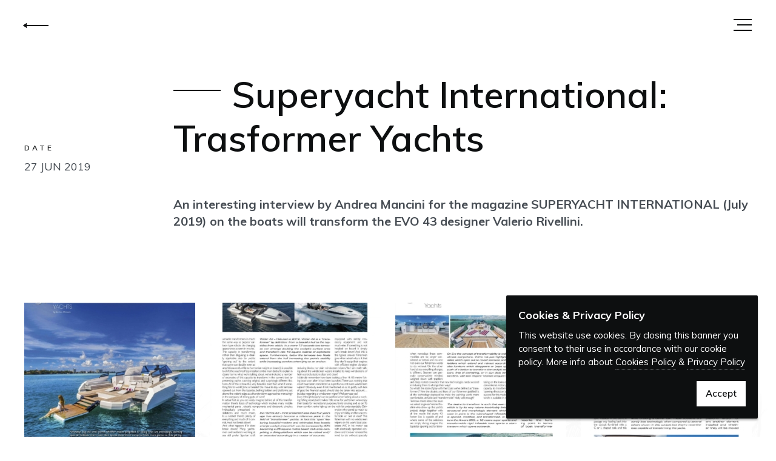

--- FILE ---
content_type: text/html; charset=UTF-8
request_url: https://rivellini.it/en/news/superyacht-international-trasformer-yachts/
body_size: 2049
content:
<!DOCTYPE html>
<!--[if lt IE 7 ]> <html lang="en" class="no-js ie6"> <![endif]-->
<!--[if IE 7 ]>    <html lang="en" class="no-js ie7"> <![endif]-->
<!--[if IE 8 ]>    <html lang="en" class="no-js ie8"> <![endif]-->
<!--[if IE 9 ]>    <html lang="en" class="no-js ie9"> <![endif]-->
<!--[if (gt IE 9)|!(IE)]><!--> <html lang="en-US" class="no-js"> <!--<![endif]-->
<head>
<meta charset="UTF-8" />
<title>Superyacht International: Trasformer Yachts - Valerio RivelliniValerio Rivellini</title>
	<meta name="keywords" content="" />
	<meta name="description" content="An interesting interview by Andrea Mancini for the magazine SUPERYACHT INTERNATIONAL (July 2019) on the boats will transform the EVO&hellip;" />
	<!-- if page is content page -->
		<meta property="og:url" content="https://rivellini.it/en/news/superyacht-international-trasformer-yachts/"/>
	<meta property="og:title" content="Rivellini - Superyacht International: Trasformer Yachts" />
	<meta property="og:description" content="An interesting interview by Andrea Mancini for the magazine SUPERYACHT INTERNATIONAL (July 2019) on the boats will transform the EVO&hellip;" />
	<meta property="og:type" content="article" />
	<meta property="og:image" content="https://rivellini.it/wp-content/uploads/2019/06/4555821678-page-001-282x355.jpg" />

	<!-- if page is others -->
	
	<meta name="viewport" content="width=device-width, initali-scale=1.0" />
	<meta name="HandheldFriendly" content="true" />
	<link rel="stylesheet" href="https://rivellini.it/wp-content/themes/rivellini/css/main.css">
	<link rel="shortcut icon" href="https://rivellini.it/wp-content/themes/rivellini/img/favicon.ico" type="image/x-icon" />
	<!--[if lt IE 9]>
	<script src="http://html5shiv.googlecode.com/svn/trunk/html5.js"></script>
	<![endif]-->
	<link rel="pingback" href="https://rivellini.it/xmlrpc.php" />

</head>

	<body class="news-template-default single single-news postid-918 cookies-not-set">
			<!--[if lt IE 8]>
					<p class="browserupgrade">You are using an <strong>outdated</strong> browser. Please <a href="http://browsehappy.com/">upgrade your browser</a> to improve your experience.</p>
			<![endif]-->
	<header class="header">

		

		
		<a href="https://rivellini.it/en" class="logo"><h2>Rivellini</h2></a>
		<a href="" class="back_works">Back</a>		<a href="https://rivellini.it/en/news" class="back_works">Back</a>		<a href="#" class="burger">
			<span class="line"></span>
			<span class="line"></span>
			<span class="line"></span>
		</a>

	


	</header><!-- / .header -->

	<nav class="navigation">

		<div class="nav_wrap">

			<div class="nav_list">
				<ul class="nav">
					<li class="active" ><span>Engineering & Design</span></li>
						 	<li class="cat-item cat-item-1"><a href="https://rivellini.it/en/category/yacht-projects/">Yacht Projects</a>
</li>
	<li class="cat-item cat-item-10"><a href="https://rivellini.it/en/category/industrial-projects/">Industrial Projects</a>
</li>

										<li class="news active"><a href="https://rivellini.it/en/news">News</a></li>
					<li class="about "><a href="https://rivellini.it/en/about">About</a></li>
					<li ><a href="https://rivellini.it/en/consulting">Consulting</a></li>
					<li  ><a href="https://rivellini.it/en/contact">Contact</a></li>
				</ul><!-- / ,nav -->
			</div><!-- / .nav_list -->
			<div class="nav_list">
				
<ul class="language-chooser language-chooser-both qtranxs_language_chooser" id="qtranslate-chooser">
<li><a href="https://rivellini.it/it/news/superyacht-international-trasformer-yachts/" class="qtranxs_flag_it qtranxs_flag_and_text" title="Italiano (it)"><span>Italiano</span></a></li>
<li class="active"><a href="https://rivellini.it/en/news/superyacht-international-trasformer-yachts/" class="qtranxs_flag_en qtranxs_flag_and_text" title="English (en)"><span>English</span></a></li>
</ul><div class="qtranxs_widget_end"></div>
			</div><!-- / . nav_list -->
		</div><!-- / nav_wrap -->
		<p class="nav_credits">© RIVELLINI SRLs / PI 07605691216 / <a href="https://www.iubenda.com/privacy-policy/32355176" title="Privacy Policy" target="_blank">PRIVACY</a> / <a href="https://www.iubenda.com/privacy-policy/32355176/cookie-policy" target="_blank">COOKIES</a> </p>
		<div class="nav_bg"></div>
		<img class="nav_img" src="https://rivellini.it/wp-content/themes/rivellini/img/rivellini_img-navigation.jpg" alt="" />
		<img class="nav_img mobile" src="https://rivellini.it/wp-content/themes/rivellini/img/rivellini_img-navigation__mobile.jpg" alt="" />
	</nav><!-- / .navigation -->


<main>
	<article id="case" class="page news">

		
		<div class="wrapper wrapper_page clearfix">

			<div class="clearfix">

				<div class="page_top">
					<header class="title_line">
						<h2>Superyacht International: Trasformer Yachts</h2>
					</header><!-- / .title_line -->
					<div class="page_text">
						<p><strong><span lang="en" tabindex="0">An interesting interview by Andrea Mancini for the magazine SUPERYACHT INTERNATIONAL (July 2019) on the boats will transform the EVO 43 designer Valerio Rivellini.</span></strong></p>
					</div><!-- / page_text -->
				</div><!-- / .page_top -->

				<aside class="page_details">
					<div class="page_details__item">
						<h3 class="page_details__title">Date</h3>
						<p>27 Jun 2019</p>
					</div><!-- / .item -->
				</aside><!-- / page_details -->

			</div><!-- / .clearfix -->

								<section class="page_gallery clearfix">
					<h2 class="hidden">Gallery</h2>
				  				<a class="page_gallery__thumb" data-fancybox="gallery"  href="https://rivellini.it/wp-content/uploads/2019/06/4555821678-page-001.jpg">
						<div class="page_gallery__hover">
						</div><!-- / .page_gallery__hover -->
						<img src="https://rivellini.it/wp-content/uploads/2019/06/4555821678-page-001-282x282.jpg" alt="" />
					</a><!-- / .page_gallery__thumb -->
				  				<a class="page_gallery__thumb" data-fancybox="gallery"  href="https://rivellini.it/wp-content/uploads/2019/06/4555821678-page-002.jpg">
						<div class="page_gallery__hover">
						</div><!-- / .page_gallery__hover -->
						<img src="https://rivellini.it/wp-content/uploads/2019/06/4555821678-page-002-282x282.jpg" alt="" />
					</a><!-- / .page_gallery__thumb -->
				  				<a class="page_gallery__thumb" data-fancybox="gallery"  href="https://rivellini.it/wp-content/uploads/2019/06/4555821678-page-003.jpg">
						<div class="page_gallery__hover">
						</div><!-- / .page_gallery__hover -->
						<img src="https://rivellini.it/wp-content/uploads/2019/06/4555821678-page-003-282x282.jpg" alt="" />
					</a><!-- / .page_gallery__thumb -->
				  				<a class="page_gallery__thumb" data-fancybox="gallery"  href="https://rivellini.it/wp-content/uploads/2019/06/4555821678-page-004.jpg">
						<div class="page_gallery__hover">
						</div><!-- / .page_gallery__hover -->
						<img src="https://rivellini.it/wp-content/uploads/2019/06/4555821678-page-004-282x282.jpg" alt="" />
					</a><!-- / .page_gallery__thumb -->
				  				<a class="page_gallery__thumb" data-fancybox="gallery"  href="https://rivellini.it/wp-content/uploads/2019/06/4555821678-page-005.jpg">
						<div class="page_gallery__hover">
						</div><!-- / .page_gallery__hover -->
						<img src="https://rivellini.it/wp-content/uploads/2019/06/4555821678-page-005-282x282.jpg" alt="" />
					</a><!-- / .page_gallery__thumb -->
				  				<a class="page_gallery__thumb" data-fancybox="gallery"  href="https://rivellini.it/wp-content/uploads/2019/06/4555821678-page-006.jpg">
						<div class="page_gallery__hover">
						</div><!-- / .page_gallery__hover -->
						<img src="https://rivellini.it/wp-content/uploads/2019/06/4555821678-page-006-282x282.jpg" alt="" />
					</a><!-- / .page_gallery__thumb -->
				  				<a class="page_gallery__thumb" data-fancybox="gallery"  href="https://rivellini.it/wp-content/uploads/2019/06/4555821678-page-007.jpg">
						<div class="page_gallery__hover">
						</div><!-- / .page_gallery__hover -->
						<img src="https://rivellini.it/wp-content/uploads/2019/06/4555821678-page-007-282x282.jpg" alt="" />
					</a><!-- / .page_gallery__thumb -->
								</section><!-- / .case_gallery -->
      
						

			<section class="share">
				<h2 class="share_title">Share this project</h2>
				<ul class="clearfix">
					<li><a href="https://twitter.com/home?status=https://rivellini.it/en/news/superyacht-international-trasformer-yachts/" class="twitter">Twitter</a></li>
					<li><a href="https://www.facebook.com/sharer/sharer.php?u=https://rivellini.it/en/news/superyacht-international-trasformer-yachts/" class="facebook">Facebook</a></li>
					<li><a href="https://plus.google.com/share?url=https://rivellini.it/en/news/superyacht-international-trasformer-yachts/" class="google">Google Plus</a></li>
					<li><a href="https://api.whatsapp.com/send?text=https://rivellini.it/en/news/superyacht-international-trasformer-yachts/" class="whatsapp">Whatsapp</a></li>
				</ul>
			</section>
						<img class="case_bg" src="https://rivellini.it/wp-content/themes/rivellini/img/dummy/case_bg.jpg" alt="" />
			
		</article><!-- / #case -->

		<div class="post_nav">
			<div class="wrapper clearfix">

				

			</div><!-- / .wrapper -->
		</div><!-- / .post_nav -->

	</div><!-- / .wrapper_page -->

</main><!-- / main -->
		<footer class="hidden">
		  <h4>Rivellini</h4>
		</footer><!-- / #footer -->
		<div id="loading">
      <div class="logo_loading">
      </div>
      <div id="loader">
      </div>
    </div><!-- / #loading -->

		<!-- <script src="http://ajax.googleapis.com/ajax/libs/jquery/1.11.2/jquery.min.js"></script> -->


		<script src="https://rivellini.it/wp-content/themes/rivellini/js/jquery.min.js"></script>
		<script src="https://rivellini.it/wp-content/themes/rivellini/js/lib/greensock/TweenMax.min.js"></script>
		<script src="https://rivellini.it/wp-content/themes/rivellini/js/plugins.js"></script>
		<script src="https://rivellini.it/wp-content/themes/rivellini/js/main.js"></script>


		<script type="text/javascript">(function (w,d) {var loader = function () {var s = d.createElement("script"), tag = d.getElementsByTagName("script")[0]; s.src="https://cdn.iubenda.com/iubenda.js"; tag.parentNode.insertBefore(s,tag);}; if(w.addEventListener){w.addEventListener("load", loader, false);}else if(w.attachEvent){w.attachEvent("onload", loader);}else{w.onload = loader;}})(window, document);</script>
		<script type="text/javascript">(function (w,d) {var loader = function () {var s = d.createElement("script"), tag = d.getElementsByTagName("script")[0]; s.src="https://cdn.iubenda.com/iubenda.js"; tag.parentNode.insertBefore(s,tag);}; if(w.addEventListener){w.addEventListener("load", loader, false);}else if(w.attachEvent){w.attachEvent("onload", loader);}else{w.onload = loader;}})(window, document);</script>
	</body>
</html>


--- FILE ---
content_type: text/css
request_url: https://rivellini.it/wp-content/themes/rivellini/css/main.css
body_size: 11298
content:
/*! HTML5 Boilerplate v5.0 | MIT License | http://h5bp.com/ */
/*! normalize.css v3.0.2 | MIT License | git.io/normalize */
@import url("https://fonts.googleapis.com/css?family=Muli:300,300i,400,600,700");
html {
  font-family: sans-serif;
  -ms-text-size-adjust: 100%;
  -webkit-text-size-adjust: 100%; }

body {
  margin: 0; }

article, aside, details, figcaption, figure, footer, header, hgroup, main, menu, nav, section, summary {
  display: block; }

audio, canvas, progress, video {
  display: inline-block;
  vertical-align: baseline; }

audio:not([controls]) {
  display: none;
  height: 0; }

[hidden], template {
  display: none; }

a {
  background-color: transparent; }

a:active, a:hover {
  outline: 0; }

abbr[title] {
  border-bottom: 1px dotted; }

b, strong {
  font-weight: 700; }

dfn {
  font-style: italic; }

h1 {
  font-size: 2em;
  margin: .67em 0; }

mark {
  background: #ff0;
  color: #000; }

small {
  font-size: 80%; }

sub, sup {
  font-size: 75%;
  line-height: 0;
  position: relative;
  vertical-align: baseline; }

sup {
  top: -.5em; }

sub {
  bottom: -.25em; }

img {
  border: 0; }

svg:not(:root) {
  overflow: hidden; }

figure {
  margin: 1em 40px; }

hr {
  box-sizing: content-box;
  height: 0; }

pre {
  overflow: auto; }

code, kbd, pre, samp {
  font-family: monospace,monospace;
  font-size: 1em; }

button, input, optgroup, select, textarea {
  color: inherit;
  font: inherit;
  margin: 0; }

button {
  overflow: visible; }

button, select {
  text-transform: none; }

button, html input[type=button], input[type=reset], input[type=submit] {
  -webkit-appearance: button;
  cursor: pointer; }

button[disabled], html input[disabled] {
  cursor: default; }

button::-moz-focus-inner, input::-moz-focus-inner {
  border: 0;
  padding: 0; }

input {
  line-height: normal; }

input[type=checkbox], input[type=radio] {
  box-sizing: border-box;
  padding: 0; }

input[type=number]::-webkit-inner-spin-button, input[type=number]::-webkit-outer-spin-button {
  height: auto; }

input[type=search] {
  -webkit-appearance: textfield;
  box-sizing: content-box; }

input[type=search]::-webkit-search-cancel-button, input[type=search]::-webkit-search-decoration {
  -webkit-appearance: none; }

fieldset {
  border: 1px solid silver;
  margin: 0 2px;
  padding: .35em .625em .75em; }

legend {
  border: 0;
  padding: 0; }

textarea {
  overflow: auto; }

optgroup {
  font-weight: 700; }

table {
  border-collapse: collapse;
  border-spacing: 0; }

td, th {
  padding: 0; }

html {
  color: #222;
  font-size: 1em;
  line-height: 1.4; }

::-moz-selection {
  background: #b3d4fc;
  text-shadow: none; }

::selection {
  background: #b3d4fc;
  text-shadow: none; }

hr {
  display: block;
  height: 1px;
  border: 0;
  border-top: 1px solid #ccc;
  margin: 1em 0;
  padding: 0; }

audio,
canvas,
iframe,
img,
svg,
video {
  vertical-align: middle; }

fieldset {
  border: 0;
  margin: 0;
  padding: 0; }

textarea {
  resize: vertical; }

.browserupgrade {
  margin: 0.2em 0;
  background: #ccc;
  color: #000;
  padding: 0.2em 0; }

/* ==========================================================================
   RESET
   ========================================================================== */
h1, h2, h3, h4, ul, ul li, ol, ol li, p, figure, blockquote {
  margin: 0;
  padding: 0; }

h1, h2, h3, h4, strong {
  font-weight: normal; }

input, select {
  outline: none;
  border: none; }

ul li, ol li {
  list-style: none; }

a {
  text-decoration: none;
  color: #000; }

table {
  border: none; }

::-moz-selection {
  color: #FFF;
  background: #1a2025; }

::selection {
  color: #FFF;
  background: #1a2025; }

a:active, a:visited, a:focus {
  outline: none; }

* {
  outline: none; }

input:-webkit-autofill {
  -webkit-box-shadow: 0 0 0px 1000px white inset; }

/* ==========================================================================
   IMPORT
   ========================================================================== */
/* ==========================================================================
   VARS
   ========================================================================== */
/* ==========================================================================
   TYPOGRAPHY
   ========================================================================== */
body {
  font-family: 'Muli', sans-serif;
  background: #fff;
  color: #0D0F10;
  font-weight: 400; }

p {
  font-size: 20px;
  line-height: 28px;
  color: #464C53; }

p strong {
  font-weight: 700; }

.title_line {
  font-size: 58px;
  line-height: 64px;
  color: #0D0F10; }
  .title_line h2 {
    font-weight: 600; }
  .title_line:before {
    width: 78px;
    height: 28px;
    border-bottom: 2px solid #0D0F10;
    content: "";
    float: left;
    margin-right: 18px; }

/* ==========================================================================
   GENERAL
   ========================================================================== */
.wrapper {
  max-width: 1200px;
  margin: 0 auto;
  padding: 0 24px; }

.button {
  border: 1px solid #fff;
  width: 250px;
  text-align: center;
  line-height: 50px;
  text-transform: uppercase;
  font-size: 16px;
  font-weight: 600;
  color: #fff;
  letter-spacing: 6px; }

/*** HEADER ***/
.header {
  height: 84px;
  position: fixed;
  background-color: rgba(255, 255, 255, 0.9);
  width: 100%;
  z-index: 99;
  top: 0; }
  .header .logo {
    position: absolute;
    width: 17px;
    height: 24px;
    background: url("../img/rivellini-logo_black.svg") no-repeat center center/100% 100%;
    z-index: 99;
    display: block;
    left: 40px;
    top: 30px;
    text-indent: -9999px; }
  .header .back_works {
    position: absolute;
    width: 42px;
    height: 8px;
    background: url("../img/back-arrow.svg") no-repeat center center/100% 100%;
    z-index: 99;
    display: block;
    left: 38px;
    top: 38px;
    text-indent: -9999px; }

body.home, body.blog {
  /*** SCROLL CLIPPING MASK EFFECT ***/
  /*** END SCROLL CLIPPING MASK EFFECT ***/ }
  body.home .logo, body.blog .logo {
    display: none; }
  body.home .logo_home, body.blog .logo_home {
    position: fixed;
    width: 17px;
    height: 24px;
    z-index: 99;
    display: block;
    left: 40px;
    top: 30px;
    text-indent: -9999px; }
    body.home .logo_home span, body.blog .logo_home span {
      width: 100%;
      height: 100%;
      position: absolute;
      top: 0;
      left: 0; }
    body.home .logo_home .logo_white, body.blog .logo_home .logo_white {
      background: url("../img/rivellini-logo_white.svg") top center no-repeat/17px 24px;
      height: 24px; }
    body.home .logo_home .logo_black, body.blog .logo_home .logo_black {
      background: url("../img/rivellini-logo_black_rotated.svg") top center no-repeat/17px 24px;
      height: 0;
      -webkit-transform: rotate(180deg);
              transform: rotate(180deg);
      -webkit-transform-origin: top;
              transform-origin: top;
      top: 24px; }
  body.home .burger_home .burger_white, body.blog .burger_home .burger_white {
    overflow: hidden; }
    body.home .burger_home .burger_white span, body.blog .burger_home .burger_white span {
      background-color: #fff; }
  body.home .burger_home .burger_black, body.blog .burger_home .burger_black {
    height: 0;
    -webkit-transform: rotate(180deg);
            transform: rotate(180deg);
    -webkit-transform-origin: top;
            transform-origin: top;
    top: 58px;
    overflow: hidden; }
    body.home .burger_home .burger_black span, body.blog .burger_home .burger_black span {
      background-color: #0D0F10; }
    body.home .burger_home .burger_black .line:nth-child(2), body.blog .burger_home .burger_black .line:nth-child(2) {
      margin-right: 6px; }
  body.home .header, body.blog .header {
    background-color: rgba(255, 255, 255, 0); }
    body.home .header.bg_active, body.blog .header.bg_active {
      background-color: rgba(255, 255, 255, 0.9); }
  body.home.nav_active .header, body.blog.nav_active .header {
    background-color: rgba(255, 255, 255, 0); }
    body.home.nav_active .header .logo_home, body.blog.nav_active .header .logo_home {
      background: url("../img/rivellini-logo_white.svg") no-repeat center center/100% 100%;
      height: 24px; }
      body.home.nav_active .header .logo_home span, body.blog.nav_active .header .logo_home span {
        opacity: 0; }
    body.home.nav_active .header .burger span, body.blog.nav_active .header .burger span {
      background-color: #fff; }
  body.home .page_footer, body.blog .page_footer {
    display: none; }

.burger {
  z-index: 9999;
  text-indent: -9999px;
  display: block;
  position: absolute;
  right: 40px;
  top: 24px; }
  .burger .line {
    width: 30px;
    height: 2px;
    background-color: #0D0F10;
    display: block;
    margin: 7px auto;
    transition: all 0.3s ease-in-out; }
    .burger .line:nth-child(2) {
      width: 24px;
      margin-right: 0; }
  .burger.active .line:nth-child(2) {
    opacity: 0; }
  .burger.active .line:nth-child(1) {
    -webkit-transform: translateY(9px) rotate(45deg);
            transform: translateY(9px) rotate(45deg); }
  .burger.active .line:nth-child(3) {
    -webkit-transform: translateY(-9px) rotate(-45deg);
            transform: translateY(-9px) rotate(-45deg); }

body.nav_active {
  overflow-y: hidden; }
  body.nav_active .header {
    background-color: rgba(255, 255, 255, 0); }
    body.nav_active .header .logo {
      background: url("../img/rivellini-logo_white.svg") no-repeat center center/100% 100%; }
    body.nav_active .header .logo_home {
      background: url("../img/rivellini-logo_white.svg") no-repeat center center/100% 100%;
      height: 24px; }
      body.nav_active .header .logo_home span {
        opacity: 0; }
    body.nav_active .header .burger span {
      background-color: #fff; }
    body.nav_active .header .back_works {
      opacity: 0;
      visibility: hidden; }

/*** NAVIGATION ***/
.navigation {
  height: 100vh;
  width: 100%;
  position: fixed;
  top: 0;
  left: 0;
  text-transform: uppercase;
  z-index: 98;
  display: none; }
  .navigation a, .navigation p {
    color: #fff; }
  .navigation .nav_wrap {
    -webkit-transform: translate(-50%, -50%);
            transform: translate(-50%, -50%);
    top: 50%;
    position: absolute;
    left: 50%;
    text-align: center;
    z-index: 20;
    width: 80%; }
  .navigation ul {
    display: inline-block; }
    .navigation ul li {
      position: relative; }
      .navigation ul li a {
        position: relative;
        width: auto; }
      .navigation ul li span {
        color: #fff; }
      .navigation ul li.active a:after, .navigation ul li.current-cat a:after {
        content: "";
        background-image: linear-gradient(transparent 7px, #fff 7px, #fff 9px, transparent 9px);
        width: 110%;
        display: block;
        height: 15px;
        -webkit-transform: translate(-50%, -50%);
                transform: translate(-50%, -50%);
        top: 50%;
        position: absolute;
        left: 48%; }
  .navigation .nav li {
    font-size: 22px;
    line-height: 70px;
    letter-spacing: 7px; }
  .navigation .nav li.cat-item {
    font-size: 16px;
    line-height: 40px;
    letter-spacing: 6px; }
  .navigation .nav li.news {
    margin-top: 40px; }
  .navigation .language-chooser {
    margin-top: 134px; }
    .navigation .language-chooser li {
      font-size: 16px;
      line-height: 40px;
      letter-spacing: 6px; }
  .navigation .nav_bg {
    background: rgba(0, 0, 0, 0.8);
    position: absolute;
    z-index: 8;
    top: 0;
    left: 0;
    width: 100%;
    height: 100%;
    z-index: 19; }
  .navigation .nav_img {
    position: absolute;
    top: 0;
    left: 0;
    width: 100%;
    height: 100%;
    -o-object-fit: cover;
       object-fit: cover;
    z-index: 18; }
    .navigation .nav_img.mobile {
      display: none; }
  .navigation .nav_credits {
    position: absolute;
    bottom: 30px;
    font-size: 10px;
    line-height: 10px;
    letter-spacing: 4px;
    z-index: 20;
    width: 100%;
    text-align: center; }

/*** PAGE ***/
.page {
  position: relative;
  z-index: 1;
  margin-bottom: 240px;
  background: #fff; }
  .page .wrapper_page {
    padding-top: 120px; }
  .page .page_case {
    position: relative;
    padding-top: 120px; }
  .page .intro {
    max-height: 640px;
    margin-top: 84px;
    overflow: hidden; }
  .page .page_details {
    width: calc(25% - 18px);
    float: left;
    padding-top: 118px; }
    .page .page_details .page_details_title {
      font-size: 12px;
      text-transform: uppercase;
      color: #464C53;
      margin-bottom: 16px;
      font-weight: 600;
      letter-spacing: 4px; }
    .page .page_details p {
      font-size: 18px;
      line-height: 18px; }
  .page .page_details__item {
    margin-bottom: 48px; }
    .page .page_details__item:last-of-type {
      margin-bottom: 0; }
  .page .page_top {
    width: calc(75% - 6px);
    padding-left: 24px;
    float: right; }
  .page .page_text {
    color: #464C53;
    padding: 59px 0 120px; }
  .page .page_gallery .page_gallery__thumb {
    float: left;
    width: calc(25% - 18px);
    margin: 0 24px 24px 0;
    position: relative;
    overflow: hidden; }
    .page .page_gallery .page_gallery__thumb .page_gallery__hover {
      opacity: 0;
      width: 100%;
      height: 100%;
      display: block;
      background-color: rgba(13, 15, 16, 0.6);
      position: absolute;
      z-index: 9;
      background-image: url("../img/gallery-hover.svg");
      background-repeat: no-repeat;
      background-position: center center; }
    .page .page_gallery .page_gallery__thumb img {
      width: 100%; }
    .page .page_gallery .page_gallery__thumb:nth-of-type(4n) {
      margin-right: 0; }
  .page .page_footer {
    width: 100%;
    position: fixed;
    bottom: 0;
    left: 0;
    height: 240px;
    z-index: -1; }
    .page .page_footer img {
      width: 100%;
      height: 100%;
      -o-object-fit: cover;
         object-fit: cover; }

body.single .page {
  margin-bottom: 0; }

/* ==========================================================================
   HOME
   ========================================================================== */
.intro {
  height: 100vh;
  width: 100%;
  position: relative; }
  .intro .intro_wrapper {
    -webkit-transform: translate(-50%, -50%);
            transform: translate(-50%, -50%);
    top: 50%;
    left: 50%;
    position: absolute;
    z-index: 9;
    text-align: center; }
  .intro .button {
    display: inline-block;
    margin: 170px auto 0;
    position: relative; }
  .intro .intro_logo {
    width: 572px;
    height: 105px;
    background: url("../img/logo-intro.svg") no-repeat center center/100% 100%;
    text-indent: -9999px;
    position: relative; }
  .intro .intro_bg {
    background: rgba(13, 15, 16, 0.6);
    position: absolute;
    z-index: 8;
    top: 0;
    left: 0;
    width: 100%;
    height: 100%; }
  .intro .intro_img {
    position: absolute;
    top: 0;
    left: 0;
    width: 100%;
    height: 100%;
    -o-object-fit: cover;
       object-fit: cover; }
    .intro .intro_img.mobile {
      display: none; }
  .intro .intro_scroll {
    text-indent: -9999px;
    width: 14px;
    height: 36px;
    background: url("../img/scroll-intro.svg") no-repeat center center/100% 100%;
    text-indent: -9999px;
    display: block;
    position: absolute;
    z-index: 9;
    -webkit-transform: translateX(-50%);
            transform: translateX(-50%);
    bottom: 40px;
    position: absolute;
    left: 50%; }

.wrapper_posts {
  position: relative;
  margin: 0 auto;
  height: auto;
  -webkit-column-count: 4;
          column-count: 4;
  -webkit-column-gap: 24px;
          column-gap: 24px;
  padding-top: 84px; }
  .wrapper_posts .post {
    display: inline-block;
    width: 100%;
    margin-bottom: 24px;
    position: relative;
    overflow: hidden; }
    .wrapper_posts .post a {
      display: block;
      width: 100%;
      height: 100%;
      color: #fff; }
    .wrapper_posts .post .post_hover {
      position: absolute;
      width: 100%;
      height: 100%;
      z-index: 2;
      background: rgba(13, 15, 16, 0.6);
      top: 0;
      left: 0; }
    .wrapper_posts .post .post_hover__title {
      font-size: 20px;
      line-height: 28px;
      padding: 24px;
      width: calc(100% - 100px);
      font-weight: 600;
      position: relative; }
    .wrapper_posts .post .post_hover__cat {
      position: absolute;
      bottom: 0;
      font-size: 16px;
      padding: 24px; }
    .wrapper_posts .post img {
      width: 100%;
      -webkit-filter: grayscale(100%);
              filter: grayscale(100%); }
    .wrapper_posts .post:hover img {
      -webkit-filter: grayscale(0);
              filter: grayscale(0); }

/* ==========================================================================
   CASE
   ========================================================================== */
body.single .header .logo {
  opacity: 0;
  visibility: hidden; }

body.nav_active.single .header .logo {
  opacity: 1;
  visibility: visible; }

#case .case_bg {
  position: absolute;
  width: 100%;
  top: 640px;
  -o-object-fit: contain;
     object-fit: contain;
  z-index: -1;
  left: 0;
  opacity: .4; }

#case .page_details {
  padding-bottom: 110px; }

#case .page_details__title {
  font-size: 12px;
  line-height: 12px;
  font-weight: 600;
  letter-spacing: 4px;
  margin-bottom: 16px;
  text-transform: uppercase; }

#case .case_quote {
  width: 792px;
  text-align: center;
  position: relative;
  margin: 96px auto 120px; }
  #case .case_quote p {
    font-size: 18px;
    line-height: 28px;
    font-weight: 300;
    color: #464C53;
    position: relative; }
  #case .case_quote p:before {
    width: 74px;
    height: 60px;
    background: url("../img/quote-up.svg") no-repeat center center/100% 100%;
    position: absolute;
    top: -24px;
    left: -24px;
    content: "";
    z-index: -1; }
  #case .case_quote p:after {
    width: 74px;
    height: 60px;
    background: url("../img/quote-down.svg") no-repeat center center/100% 100%;
    position: absolute;
    bottom: -24px;
    right: -24px;
    content: "";
    z-index: -1; }
  #case .case_quote strong {
    font-size: 16px;
    line-height: 16px;
    letter-spacing: 5px;
    text-transform: uppercase;
    margin-top: 36px;
    display: block; }

#case .case_video {
  margin-top: 96px; }
  #case .case_video .case_video__title {
    font-size: 42px;
    line-height: 42px;
    font-weight: 600;
    margin-bottom: 16px; }
  #case .case_video .case_video__subtitle {
    font-size: 18px;
    line-height: 18px;
    color: #464C53; }
  #case .case_video .case_video__video {
    margin-top: 48px;
    position: relative;
    padding-bottom: 56.25%;
    overflow: hidden;
    max-width: 100%;
    height: auto; }
    #case .case_video .case_video__video iframe, #case .case_video .case_video__video object, #case .case_video .case_video__video embed {
      position: absolute;
      top: 0;
      left: 0;
      width: 100%;
      height: 100%; }

.share {
  text-align: center;
  margin: 120px 0; }
  .share .share_title {
    font-size: 16px;
    text-transform: uppercase;
    line-height: 16px;
    letter-spacing: 5px;
    margin: 0 auto 58px;
    display: block; }
  .share ul {
    margin: 0 auto;
    text-align: center;
    display: inline-block; }
    .share ul li {
      float: left;
      width: 78px;
      text-align: center;
      margin-right: 24px; }
      .share ul li:last-child {
        margin-right: 0; }
      .share ul li a {
        display: block;
        text-indent: -9999px;
        margin: 0 auto; }
        .share ul li a:hover {
          opacity: .7; }
        .share ul li a.twitter {
          width: 34px;
          height: 28px;
          background: url("../img/twitter.svg") no-repeat center center/100% 100%; }
        .share ul li a.facebook {
          width: 31px;
          height: 31px;
          background: url("../img/facebook.svg") no-repeat center center/100% 100%; }
        .share ul li a.messanger {
          width: 34px;
          height: 34px;
          background: url("../img/messanger.svg") no-repeat center center/100% 100%; }
        .share ul li a.google {
          width: 34px;
          height: 34px;
          background: url("../img/google.svg") no-repeat center center/100% 100%; }
        .share ul li a.whatsapp {
          width: 34px;
          height: 34px;
          background: url("../img/whatsapp.svg") no-repeat center center/100% 100%; }
        .share ul li a.vimeo {
          width: 36px;
          height: 33px;
          background: url("../img/vimeo.svg") no-repeat center center/100% 100%; }
        .share ul li a.instagram {
          width: 33px;
          height: 33px;
          background: url("../img/instagram.svg") no-repeat center center/100% 100%; }
        .share ul li a.youtube {
          width: 36px;
          height: 27px;
          background: url("../img/youtube.svg") no-repeat center center/100% 100%; }
        .share ul li a.pinterest {
          width: 30px;
          height: 36px;
          background: url("../img/pinterest.svg") no-repeat center center/100% 100%; }
        .share ul li a.linkedin {
          width: 33px;
          height: 33px;
          background: url("../img/linkedin.svg") no-repeat center center/100% 100%; }

.post_nav {
  padding: 120px 0;
  background: #F9FAFA;
  position: relative;
  z-index: 1; }
  .post_nav span, .post_nav strong {
    display: block; }
  .post_nav .post_nav__cat {
    font-weight: 600;
    font-size: 11px;
    line-height: 11px;
    text-transform: uppercase;
    letter-spacing: 4px;
    margin-bottom: 12px; }
  .post_nav .post_nav__title {
    font-weight: 600;
    font-size: 18px;
    line-height: 18px; }
  .post_nav .post_nav__arrow-prev {
    width: 106px;
    height: 8px;
    background: url("../img/post-arrow-left.svg") no-repeat left center/106px 8px;
    margin-top: 28px; }
  .post_nav .post_nav__arrow-next {
    width: 106px;
    height: 8px;
    background: url("../img/post-arrow-right.svg") no-repeat right center/106px 8px;
    margin-top: 28px;
    float: right; }
  .post_nav .post_nav__prev {
    float: left; }
    .post_nav .post_nav__prev .post_nav_text {
      float: left; }
    .post_nav .post_nav__prev .post_nav__thumb {
      float: left;
      margin-right: 24px; }
  .post_nav .post_nav__next {
    float: right; }
    .post_nav .post_nav__next .post_nav_text {
      float: right; }
    .post_nav .post_nav__next .post_nav__cat, .post_nav .post_nav__next .post_nav__title {
      text-align: right; }
    .post_nav .post_nav__next .post_nav__thumb {
      float: right;
      margin-left: 24px; }

.gallery_container__mobile {
  width: 100%;
  margin-bottom: 16px;
  display: none; }
  .gallery_container__mobile img {
    width: 100%; }

ul.tabs li.active {
  display: block; }

.tab_content {
  display: none; }

/* ==========================================================================
   ARCHIVE
   ========================================================================== */
.archive {
  padding-top: 144px; }
  .archive .wrapper_posts {
    padding-top: 60px; }
  .archive .archive_title {
    margin-left: calc(25% - 96px); }

/* ==========================================================================
   ABOUT
   ========================================================================== */
#about .page_gallery:first-of-type .page_gallery__thumb:first-child {
  width: calc(50% - 12px); }

#about .page_gallery:first-of-type .page_gallery__thumb:nth-child(3n) {
  margin-right: 0; }

#about .page_gallery:first-of-type .page_gallery__thumb:nth-child(4n) {
  margin-right: 24px; }

#about .page_gallery:last-of-type .page_gallery__thumb:last-child {
  width: calc(50% - 12px);
  margin-right: 0; }

#about .about_middle_text {
  padding: 120px 0;
  max-width: 894px; }

#about .about_final_text {
  padding: 96px 0 120px;
  max-width: 894px;
  float: right; }

/* ==========================================================================
   CONSULTING
   ========================================================================== */
#consulting .page_gallery:first-of-type .page_gallery__thumb:first-child {
  width: calc(50% - 12px); }

#consulting .page_gallery:first-of-type .page_gallery__thumb:nth-child(3n) {
  margin-right: 0; }

#consulting .page_gallery:first-of-type .page_gallery__thumb:nth-child(4n) {
  margin-right: 24px; }

.accordion {
  padding: 120px 0; }

.accordion_tabs {
  width: calc(25% - 18px);
  padding-right: 24px;
  float: left; }
  .accordion_tabs li {
    font-size: 24px;
    line-height: 44px;
    font-weight: 700;
    position: relative; }
    .accordion_tabs li span {
      display: inline-block;
      position: relative;
      width: auto; }
    .accordion_tabs li.active span:after {
      content: "";
      background-image: linear-gradient(transparent 7px, #0D0F10 7px, #0D0F10 9px, transparent 9px);
      width: 120%;
      display: block;
      height: 12px;
      -webkit-transform: translate(-50%, -50%);
              transform: translate(-50%, -50%);
      top: 50%;
      position: absolute;
      left: 50%; }

.accordion_tab_container {
  width: calc(75% - 107px);
  padding-left: 100px;
  float: right;
  border-left: 1px solid #979797; }

.accordion_title_tab {
  font-size: 36px;
  line-height: 36px;
  margin-bottom: 60px; }

.accordion_tab_content h3 {
  font-size: 20px;
  line-height: 28px;
  font-weight: 600;
  padding-bottom: 20px; }

.accordion_tab_content p {
  margin-bottom: 56px; }

.accordion_tab_content p:last-of-type {
  margin-bottom: 0; }

ul.accordion_tabs li {
  cursor: pointer;
  position: relative; }
  ul.accordion_tabs li.active {
    display: block; }

.accordion_tab_content {
  display: none; }

.accordion_tab_drawer_heading {
  display: none; }

@media screen and (max-width: 768px) {
  .accordion {
    width: 100%; }
  .accordion_title_tab {
    display: none; }
  .accordion_tab_container {
    width: 100%;
    padding-left: 0;
    border-left: none; }
  .accordion_tab_content {
    padding: 24px 0; }
    .accordion_tab_content h3, .accordion_tab_content p {
      font-size: 15px;
      line-height: 23px; }
    .accordion_tab_content p {
      margin-bottom: 0; }
  .accordion_tabs {
    display: none; }
  .accordion_tab_drawer_heading {
    font-size: 18px;
    line-height: 44px;
    color: #0D0F10;
    background: url("../img/accordion_close.svg") no-repeat center right/16px 16px;
    display: block;
    cursor: pointer;
    -webkit-user-select: none;
       -moz-user-select: none;
        -ms-user-select: none;
            user-select: none; }
  .d_active {
    background: url("../img/accordion_open.svg") no-repeat center right/16px 2px; } }

/* ==========================================================================
   CONTACT
   ========================================================================== */
#contact p a {
  text-decoration: underline; }

#contact p {
  margin-bottom: 24px; }

#contact p:first-child {
  margin-bottom: 48px; }

#contact .share {
  float: left;
  margin: 96px 0 0; }
  #contact .share li a {
    float: left; }
  #contact .share .share_title {
    text-align: left;
    margin-bottom: 54px; }

/* ==========================================================================
   PRIVACY
   ========================================================================== */
#privacy .intro {
  max-height: 240px; }

#privacy .page_text h3 {
  font-size: 24px;
  line-height: 32px;
  margin: 20px 0 16px;
  font-weight: 600;
  color: #0D0F10; }

#privacy .page_text h3:first-of-type {
  margin-top: 0; }

#privacy .page_text p {
  margin-bottom: 16px; }

#privacy .page_text ol, #privacy .page_text ul {
  margin-bottom: 16px; }
  #privacy .page_text ol li, #privacy .page_text ul li {
    line-height: 36px; }

#privacy .page_text ol {
  padding-left: 23px; }
  #privacy .page_text ol li {
    list-style-type: decimal;
    list-style-position: inside; }
  #privacy .page_text ol li::before {
    content: "";
    width: 23px;
    display: inline-block; }

#privacy .page_text ul li:before {
  content: "+";
  width: 73px;
  display: inline-block;
  text-align: center;
  line-height: 36px; }

/* ==========================================================================
   NEWS
   ========================================================================== */
.page.news .title_line {
  font-size: 40px;
  line-height: 72px; }

.page.news .page_top {
  width: calc(80% - 6px); }

.page.news .page_details {
  width: calc(20% - 18px);
  text-transform: uppercase; }

/* ==========================================================================
   LANDING
   ========================================================================== */
body.page {
  margin-bottom: 0; }

.intro_landing {
  height: 100vh;
  margin-top: 0;
  width: 100%;
  position: relative;
  margin-bottom: 0; }
  .intro_landing .intro_wrapper {
    -webkit-transform: translate(-50%, -50%);
            transform: translate(-50%, -50%);
    top: 50%;
    left: 50%;
    position: absolute;
    z-index: 9;
    text-align: center; }
  .intro_landing .button {
    display: inline-block;
    margin: 170px auto 0;
    position: relative; }
  .intro_landing .intro_logo {
    width: 572px;
    height: 105px;
    background: url("../img/logo-intro.svg") no-repeat center center/100% 100%;
    text-indent: -9999px;
    position: relative; }
  .intro_landing .intro_bg {
    background: rgba(13, 15, 16, 0.6);
    position: absolute;
    z-index: 8;
    top: 0;
    left: 0;
    width: 100%;
    height: 100%; }
  .intro_landing .intro_img {
    position: absolute;
    top: 0;
    left: 0;
    width: 100%;
    height: 100%;
    -o-object-fit: cover;
       object-fit: cover; }
    .intro_landing .intro_img.mobile {
      display: none; }

/* ==========================================================================
   404 / NOT FOUND
   ========================================================================== */
body.error404 {
  background: #0D0F10; }
  body.error404 .header {
    background-color: rgba(255, 255, 255, 0); }
    body.error404 .header .logo {
      background: url("../img/rivellini-logo_white.svg") no-repeat center center/100% 100%; }
    body.error404 .header .burger span {
      background-color: #fff; }
  body.error404 p, body.error404 h2, body.error404 a {
    color: #fff; }
  body.error404 .wrapper_page {
    background: none; }
  body.error404 .title_line:before {
    border-bottom: 2px solid #fff; }

#not_found {
  background: #0D0F10; }
  #not_found .intro {
    max-height: 500px;
    background: #0D0F10; }
  #not_found .intro .intro_img {
    -o-object-fit: contain;
       object-fit: contain; }
  #not_found .wrapper {
    margin-bottom: 260px; }

/* ==========================================================================
   LOADING
   ========================================================================== */
#loading {
  width: 100%;
  height: 100%;
  position: fixed;
  top: 0;
  left: 0;
  background: #fff;
  z-index: 99; }
  #loading .logo_loading {
    -webkit-transform: translate(-50%, -50%);
            transform: translate(-50%, -50%);
    top: 50%;
    position: absolute;
    left: 50%;
    width: 54px;
    height: 60px;
    background: url("../img/rivellini-logo_black.svg") no-repeat center center/100% 100%; }

#loader {
  width: 200px;
  height: 200px;
  -webkit-transform: translate(-50%, -50%);
          transform: translate(-50%, -50%);
  top: 50%;
  position: absolute;
  left: 50%; }

/* ==========================================================================
   TRANSITIONS AND ANIMATION
   ========================================================================== */
.header.nav_active .logo, .header .logo {
  transition: background 700ms cubic-bezier(0.52, 0.005, 0, 0.995);
  transition-timing-function: cubic-bezier(0.52, 0.005, 0, 0.995); }

.header.nav_active .back_works, .header .back_works {
  transition: all 700ms cubic-bezier(0.52, 0.005, 0, 0.995);
  transition-timing-function: cubic-bezier(0.52, 0.005, 0, 0.995); }

body.single .header.nav_active .logo {
  transition: all 700ms cubic-bezier(0.52, 0.005, 0, 0.995);
  transition-timing-function: cubic-bezier(0.52, 0.005, 0, 0.995); }

.wrapper_posts .post img, .wrapper_posts .post:hover img {
  transition: -webkit-filter 700ms cubic-bezier(0.52, 0.005, 0, 0.995);
  transition: filter 700ms cubic-bezier(0.52, 0.005, 0, 0.995);
  transition: filter 700ms cubic-bezier(0.52, 0.005, 0, 0.995), -webkit-filter 700ms cubic-bezier(0.52, 0.005, 0, 0.995);
  transition-timing-function: cubic-bezier(0.52, 0.005, 0, 0.995); }

.wrapper_posts .post a .post_hover {
  opacity: 0;
  transition: all 700ms cubic-bezier(0.52, 0.005, 0, 0.995);
  transition-timing-function: cubic-bezier(0.52, 0.005, 0, 0.995); }

.wrapper_posts .post a .post_hover__title {
  opacity: 0;
  top: 10px;
  transition: all 1s;
  transition-timing-function: cubic-bezier(0.52, 0.005, 0, 0.995); }

.wrapper_posts .post a .post_hover__cat {
  opacity: 0;
  bottom: -10px;
  transition: all 1.5s;
  transition-timing-function: cubic-bezier(0.52, 0.005, 0, 0.995); }

.wrapper_posts .post a:hover .post_hover, .wrapper_posts .post a.hover .post_hover {
  opacity: 1;
  transition: all 700ms cubic-bezier(0.52, 0.005, 0, 0.995);
  transition-timing-function: cubic-bezier(0.52, 0.005, 0, 0.995); }

.wrapper_posts .post a:hover .post_hover__title, .wrapper_posts .post a.hover .post_hover__title {
  opacity: 1;
  top: 0;
  transition: all 1s;
  transition-timing-function: cubic-bezier(0.52, 0.005, 0, 0.995); }

.wrapper_posts .post a:hover .post_hover__cat, .wrapper_posts .post a.hover .post_hover__cat {
  opacity: 1;
  bottom: 0;
  transition: all 1.5s;
  transition-timing-function: cubic-bezier(0.52, 0.005, 0, 0.995); }

/* ==========================================================================
    FANCYBOX
    ========================================================================== */
body.compensate-for-scrollbar {
  overflow: hidden; }

.fancybox-active {
  height: auto; }

.fancybox-is-hidden {
  left: -9999px;
  margin: 0;
  position: absolute !important;
  top: -9999px;
  visibility: hidden; }

.fancybox-container {
  -webkit-backface-visibility: hidden;
  backface-visibility: hidden;
  font-family: -apple-system,BlinkMacSystemFont,Segoe UI,Roboto,Helvetica Neue,Arial,sans-serif;
  height: 100%;
  left: 0;
  position: fixed;
  -webkit-tap-highlight-color: transparent;
  top: 0;
  -webkit-transform: translateZ(0);
  transform: translateZ(0);
  width: 100%;
  z-index: 99992; }

.fancybox-container * {
  box-sizing: border-box; }

.fancybox-bg, .fancybox-inner, .fancybox-outer, .fancybox-stage {
  bottom: 0;
  left: 0;
  position: absolute;
  right: 0;
  top: 0; }

.fancybox-outer {
  -webkit-overflow-scrolling: touch;
  overflow-y: auto; }

.fancybox-bg {
  background: #1e1e1e;
  opacity: 0;
  transition-duration: inherit;
  transition-property: opacity;
  transition-timing-function: cubic-bezier(0.47, 0, 0.74, 0.71); }

.fancybox-is-open .fancybox-bg {
  opacity: .87;
  transition-timing-function: cubic-bezier(0.22, 0.61, 0.36, 1); }

.fancybox-caption, .fancybox-infobar, .fancybox-navigation .fancybox-button, .fancybox-toolbar {
  direction: ltr;
  opacity: 0;
  position: absolute;
  transition: opacity .25s,visibility 0s linear .25s;
  visibility: hidden;
  z-index: 99997; }

.fancybox-show-caption .fancybox-caption, .fancybox-show-infobar .fancybox-infobar, .fancybox-show-nav .fancybox-navigation .fancybox-button, .fancybox-show-toolbar .fancybox-toolbar {
  opacity: 1;
  transition: opacity .25s,visibility 0s;
  visibility: visible; }

.fancybox-infobar {
  color: #ccc;
  font-size: 13px;
  -webkit-font-smoothing: subpixel-antialiased;
  height: 44px;
  left: 0;
  line-height: 44px;
  min-width: 44px;
  mix-blend-mode: difference;
  padding: 0 10px;
  pointer-events: none;
  text-align: center;
  top: 0;
  -webkit-touch-callout: none;
  -webkit-user-select: none;
  -moz-user-select: none;
  -ms-user-select: none;
  user-select: none; }

.fancybox-toolbar {
  right: 0;
  top: 0; }

.fancybox-stage {
  direction: ltr;
  overflow: visible;
  -webkit-transform: translateZ(0);
  z-index: 99994; }

.fancybox-is-open .fancybox-stage {
  overflow: hidden; }

.fancybox-slide {
  -webkit-backface-visibility: hidden;
  backface-visibility: hidden;
  display: none;
  height: 100%;
  left: 0;
  outline: none;
  overflow: auto;
  -webkit-overflow-scrolling: touch;
  padding: 44px;
  position: absolute;
  text-align: center;
  top: 0;
  transition-property: opacity,-webkit-transform;
  transition-property: transform,opacity;
  transition-property: transform,opacity,-webkit-transform;
  white-space: normal;
  width: 100%;
  z-index: 99994; }

.fancybox-slide:before {
  content: "";
  display: inline-block;
  height: 100%;
  margin-right: -.25em;
  vertical-align: middle;
  width: 0; }

.fancybox-is-sliding .fancybox-slide, .fancybox-slide--current, .fancybox-slide--next, .fancybox-slide--previous {
  display: block; }

.fancybox-slide--next {
  z-index: 99995; }

.fancybox-slide--image {
  overflow: visible;
  padding: 44px 0; }

.fancybox-slide--image:before {
  display: none; }

.fancybox-slide--html {
  padding: 6px 6px 0; }

.fancybox-slide--iframe {
  padding: 44px 44px 0; }

.fancybox-content {
  background: #fff;
  display: inline-block;
  margin: 0 0 6px;
  max-width: 100%;
  overflow: auto;
  padding: 0;
  padding: 24px;
  position: relative;
  text-align: left;
  vertical-align: middle; }

.fancybox-slide--image .fancybox-content {
  -webkit-animation-timing-function: cubic-bezier(0.5, 0, 0.14, 1);
  animation-timing-function: cubic-bezier(0.5, 0, 0.14, 1);
  -webkit-backface-visibility: hidden;
  backface-visibility: hidden;
  background: transparent;
  background-repeat: no-repeat;
  background-size: 100% 100%;
  left: 0;
  margin: 0;
  max-width: none;
  overflow: visible;
  padding: 0;
  position: absolute;
  top: 0;
  -webkit-transform-origin: top left;
  transform-origin: top left;
  transition-property: opacity,-webkit-transform;
  transition-property: transform,opacity;
  transition-property: transform,opacity,-webkit-transform;
  -webkit-user-select: none;
  -moz-user-select: none;
  -ms-user-select: none;
  user-select: none;
  z-index: 99995; }

.fancybox-can-zoomOut .fancybox-content {
  cursor: zoom-out; }

.fancybox-can-zoomIn .fancybox-content {
  cursor: zoom-in; }

.fancybox-can-drag .fancybox-content {
  cursor: -webkit-grab;
  cursor: grab; }

.fancybox-is-dragging .fancybox-content {
  cursor: -webkit-grabbing;
  cursor: grabbing; }

.fancybox-container [data-selectable=true] {
  cursor: text; }

.fancybox-image, .fancybox-spaceball {
  background: transparent;
  border: 0;
  height: 100%;
  left: 0;
  margin: 0;
  max-height: none;
  max-width: none;
  padding: 0;
  position: absolute;
  top: 0;
  -webkit-user-select: none;
  -moz-user-select: none;
  -ms-user-select: none;
  user-select: none;
  width: 100%; }

.fancybox-spaceball {
  z-index: 1; }

.fancybox-slide--html .fancybox-content {
  margin-bottom: 6px; }

.fancybox-slide--iframe .fancybox-content, .fancybox-slide--map .fancybox-content, .fancybox-slide--video .fancybox-content {
  height: 100%;
  margin: 0;
  overflow: visible;
  padding: 0;
  width: 100%; }

.fancybox-slide--video .fancybox-content {
  background: #000; }

.fancybox-slide--map .fancybox-content {
  background: #e5e3df; }

.fancybox-slide--iframe .fancybox-content {
  background: #fff;
  height: calc(100% - 44px);
  margin-bottom: 44px; }

.fancybox-iframe, .fancybox-video {
  background: transparent;
  border: 0;
  height: 100%;
  margin: 0;
  overflow: hidden;
  padding: 0;
  width: 100%; }

.fancybox-iframe {
  vertical-align: top; }

.fancybox-error {
  background: #fff;
  cursor: default;
  max-width: 400px;
  padding: 40px;
  width: 100%; }

.fancybox-error p {
  color: #444;
  font-size: 16px;
  line-height: 20px;
  margin: 0;
  padding: 0; }

.fancybox-button {
  background: rgba(30, 30, 30, 0.6);
  border: 0;
  border-radius: 0;
  cursor: pointer;
  display: inline-block;
  height: 44px;
  margin: 0;
  outline: none;
  padding: 10px;
  transition: color .2s;
  vertical-align: top;
  width: 44px; }

.fancybox-button, .fancybox-button:link, .fancybox-button:visited {
  color: #ccc; }

.fancybox-button:focus, .fancybox-button:hover {
  color: #fff; }

.fancybox-button.disabled, .fancybox-button.disabled:hover, .fancybox-button[disabled], .fancybox-button[disabled]:hover {
  color: #888;
  cursor: default; }

.fancybox-button svg {
  display: block;
  overflow: visible;
  position: relative;
  shape-rendering: geometricPrecision; }

.fancybox-button svg path {
  fill: transparent;
  stroke: currentColor;
  stroke-linejoin: round;
  stroke-width: 3; }

.fancybox-button--pause svg path:nth-child(1), .fancybox-button--play svg path:nth-child(2) {
  display: none; }

.fancybox-button--play svg path, .fancybox-button--share svg path, .fancybox-button--thumbs svg path {
  fill: currentColor; }

.fancybox-button--share svg path {
  stroke-width: 1; }

.fancybox-navigation .fancybox-button {
  height: 38px;
  opacity: 0;
  padding: 6px;
  position: absolute;
  top: 50%;
  width: 38px; }

.fancybox-show-nav .fancybox-navigation .fancybox-button {
  transition: opacity .25s,visibility 0s,color .25s; }

.fancybox-navigation .fancybox-button:after {
  content: "";
  left: -25px;
  padding: 50px;
  position: absolute;
  top: -25px; }

.fancybox-navigation .fancybox-button--arrow_left {
  left: 6px; }

.fancybox-navigation .fancybox-button--arrow_right {
  right: 6px; }

.fancybox-close-small {
  background: transparent;
  border: 0;
  border-radius: 0;
  color: #555;
  cursor: pointer;
  height: 44px;
  margin: 0;
  padding: 6px;
  position: absolute;
  right: 0;
  top: 0;
  width: 44px;
  z-index: 10; }

.fancybox-close-small svg {
  fill: transparent;
  opacity: .8;
  stroke: currentColor;
  stroke-width: 1.5;
  transition: stroke .1s; }

.fancybox-close-small:focus {
  outline: none; }

.fancybox-close-small:hover svg {
  opacity: 1; }

.fancybox-slide--iframe .fancybox-close-small, .fancybox-slide--image .fancybox-close-small, .fancybox-slide--video .fancybox-close-small {
  color: #ccc;
  padding: 5px;
  right: -12px;
  top: -44px; }

.fancybox-slide--iframe .fancybox-close-small:hover svg, .fancybox-slide--image .fancybox-close-small:hover svg, .fancybox-slide--video .fancybox-close-small:hover svg {
  background: transparent;
  color: #fff; }

.fancybox-is-scaling .fancybox-close-small, .fancybox-is-zoomable.fancybox-can-drag .fancybox-close-small {
  display: none; }

.fancybox-caption {
  bottom: 0;
  color: #fff;
  font-size: 14px;
  font-weight: 400;
  left: 0;
  line-height: 1.5;
  padding: 25px 44px;
  right: 0; }

.fancybox-caption:before {
  background-image: url([data-uri]);
  background-repeat: repeat-x;
  background-size: contain;
  bottom: 0;
  content: "";
  display: block;
  left: 0;
  pointer-events: none;
  position: absolute;
  right: 0;
  top: -25px;
  z-index: -1; }

.fancybox-caption:after {
  border-bottom: 1px solid rgba(255, 255, 255, 0.3);
  content: "";
  display: block;
  left: 44px;
  position: absolute;
  right: 44px;
  top: 0; }

.fancybox-caption a, .fancybox-caption a:link, .fancybox-caption a:visited {
  color: #ccc;
  text-decoration: none; }

.fancybox-caption a:hover {
  color: #fff;
  text-decoration: underline; }

.fancybox-loading {
  -webkit-animation: a .8s infinite linear;
  animation: a .8s infinite linear;
  background: transparent;
  border: 6px solid rgba(99, 99, 99, 0.5);
  border-radius: 100%;
  border-top-color: #fff;
  height: 60px;
  left: 50%;
  margin: -30px 0 0 -30px;
  opacity: .6;
  padding: 0;
  position: absolute;
  top: 50%;
  width: 60px;
  z-index: 99999; }

@-webkit-keyframes a {
  0% {
    -webkit-transform: rotate(0deg);
    transform: rotate(0deg); }
  to {
    -webkit-transform: rotate(359deg);
    transform: rotate(359deg); } }

@keyframes a {
  0% {
    -webkit-transform: rotate(0deg);
    transform: rotate(0deg); }
  to {
    -webkit-transform: rotate(359deg);
    transform: rotate(359deg); } }

.fancybox-animated {
  transition-timing-function: cubic-bezier(0, 0, 0.25, 1); }

.fancybox-fx-slide.fancybox-slide--previous {
  opacity: 0;
  -webkit-transform: translate3d(-100%, 0, 0);
  transform: translate3d(-100%, 0, 0); }

.fancybox-fx-slide.fancybox-slide--next {
  opacity: 0;
  -webkit-transform: translate3d(100%, 0, 0);
  transform: translate3d(100%, 0, 0); }

.fancybox-fx-slide.fancybox-slide--current {
  opacity: 1;
  -webkit-transform: translateZ(0);
  transform: translateZ(0); }

.fancybox-fx-fade.fancybox-slide--next, .fancybox-fx-fade.fancybox-slide--previous {
  opacity: 0;
  transition-timing-function: cubic-bezier(0.19, 1, 0.22, 1); }

.fancybox-fx-fade.fancybox-slide--current {
  opacity: 1; }

.fancybox-fx-zoom-in-out.fancybox-slide--previous {
  opacity: 0;
  -webkit-transform: scale3d(1.5, 1.5, 1.5);
  transform: scale3d(1.5, 1.5, 1.5); }

.fancybox-fx-zoom-in-out.fancybox-slide--next {
  opacity: 0;
  -webkit-transform: scale3d(0.5, 0.5, 0.5);
  transform: scale3d(0.5, 0.5, 0.5); }

.fancybox-fx-zoom-in-out.fancybox-slide--current {
  opacity: 1;
  -webkit-transform: scaleX(1);
  transform: scaleX(1); }

.fancybox-fx-rotate.fancybox-slide--previous {
  opacity: 0;
  -webkit-transform: rotate(-1turn);
  transform: rotate(-1turn); }

.fancybox-fx-rotate.fancybox-slide--next {
  opacity: 0;
  -webkit-transform: rotate(1turn);
  transform: rotate(1turn); }

.fancybox-fx-rotate.fancybox-slide--current {
  opacity: 1;
  -webkit-transform: rotate(0deg);
  transform: rotate(0deg); }

.fancybox-fx-circular.fancybox-slide--previous {
  opacity: 0;
  -webkit-transform: scale3d(0, 0, 0) translate3d(-100%, 0, 0);
  transform: scale3d(0, 0, 0) translate3d(-100%, 0, 0); }

.fancybox-fx-circular.fancybox-slide--next {
  opacity: 0;
  -webkit-transform: scale3d(0, 0, 0) translate3d(100%, 0, 0);
  transform: scale3d(0, 0, 0) translate3d(100%, 0, 0); }

.fancybox-fx-circular.fancybox-slide--current {
  opacity: 1;
  -webkit-transform: scaleX(1) translateZ(0);
  transform: scaleX(1) translateZ(0); }

.fancybox-fx-tube.fancybox-slide--previous {
  -webkit-transform: translate3d(-100%, 0, 0) scale(0.1) skew(-10deg);
  transform: translate3d(-100%, 0, 0) scale(0.1) skew(-10deg); }

.fancybox-fx-tube.fancybox-slide--next {
  -webkit-transform: translate3d(100%, 0, 0) scale(0.1) skew(10deg);
  transform: translate3d(100%, 0, 0) scale(0.1) skew(10deg); }

.fancybox-fx-tube.fancybox-slide--current {
  -webkit-transform: translateZ(0) scale(1);
  transform: translateZ(0) scale(1); }

.fancybox-share {
  background: #f4f4f4;
  border-radius: 3px;
  max-width: 90%;
  padding: 30px;
  text-align: center; }

.fancybox-share h1 {
  color: #222;
  font-size: 35px;
  font-weight: 700;
  margin: 0 0 20px; }

.fancybox-share p {
  margin: 0;
  padding: 0; }

.fancybox-share__button {
  border: 0;
  border-radius: 3px;
  display: inline-block;
  font-size: 14px;
  font-weight: 700;
  line-height: 40px;
  margin: 0 5px 10px;
  min-width: 130px;
  padding: 0 15px;
  text-decoration: none;
  transition: all .2s;
  -webkit-user-select: none;
  -moz-user-select: none;
  -ms-user-select: none;
  user-select: none;
  white-space: nowrap; }

.fancybox-share__button:link, .fancybox-share__button:visited {
  color: #fff; }

.fancybox-share__button:hover {
  text-decoration: none; }

.fancybox-share__button--fb {
  background: #3b5998; }

.fancybox-share__button--fb:hover {
  background: #344e86; }

.fancybox-share__button--pt {
  background: #bd081d; }

.fancybox-share__button--pt:hover {
  background: #aa0719; }

.fancybox-share__button--tw {
  background: #1da1f2; }

.fancybox-share__button--tw:hover {
  background: #0d95e8; }

.fancybox-share__button svg {
  height: 25px;
  margin-right: 7px;
  position: relative;
  top: -1px;
  vertical-align: middle;
  width: 25px; }

.fancybox-share__button svg path {
  fill: #fff; }

.fancybox-share__input {
  background: transparent;
  border: 0;
  border-bottom: 1px solid #d7d7d7;
  border-radius: 0;
  color: #5d5b5b;
  font-size: 14px;
  margin: 10px 0 0;
  outline: none;
  padding: 10px 15px;
  width: 100%; }

.fancybox-thumbs {
  background: #fff;
  bottom: 0;
  display: none;
  margin: 0;
  -webkit-overflow-scrolling: touch;
  -ms-overflow-style: -ms-autohiding-scrollbar;
  padding: 2px 2px 4px;
  position: absolute;
  right: 0;
  -webkit-tap-highlight-color: transparent;
  top: 0;
  width: 212px;
  z-index: 99995; }

.fancybox-thumbs-x {
  overflow-x: auto;
  overflow-y: hidden; }

.fancybox-show-thumbs .fancybox-thumbs {
  display: block; }

.fancybox-show-thumbs .fancybox-inner {
  right: 212px; }

.fancybox-thumbs > ul {
  font-size: 0;
  height: 100%;
  list-style: none;
  margin: 0;
  overflow-x: hidden;
  overflow-y: auto;
  padding: 0;
  position: absolute;
  position: relative;
  white-space: nowrap;
  width: 100%; }

.fancybox-thumbs-x > ul {
  overflow: hidden; }

.fancybox-thumbs-y > ul::-webkit-scrollbar {
  width: 7px; }

.fancybox-thumbs-y > ul::-webkit-scrollbar-track {
  background: #fff;
  border-radius: 10px;
  box-shadow: inset 0 0 6px rgba(0, 0, 0, 0.3); }

.fancybox-thumbs-y > ul::-webkit-scrollbar-thumb {
  background: #2a2a2a;
  border-radius: 10px; }

.fancybox-thumbs > ul > li {
  -webkit-backface-visibility: hidden;
  backface-visibility: hidden;
  cursor: pointer;
  float: left;
  height: 75px;
  margin: 2px;
  max-height: calc(100% - 8px);
  max-width: calc(50% - 4px);
  outline: none;
  overflow: hidden;
  padding: 0;
  position: relative;
  -webkit-tap-highlight-color: transparent;
  width: 100px; }

.fancybox-thumbs-loading {
  background: rgba(0, 0, 0, 0.1); }

.fancybox-thumbs > ul > li {
  background-position: 50%;
  background-repeat: no-repeat;
  background-size: cover; }

.fancybox-thumbs > ul > li:before {
  border: 4px solid #4ea7f9;
  bottom: 0;
  content: "";
  left: 0;
  opacity: 0;
  position: absolute;
  right: 0;
  top: 0;
  transition: all 0.2s cubic-bezier(0.25, 0.46, 0.45, 0.94);
  z-index: 99991; }

.fancybox-thumbs .fancybox-thumbs-active:before {
  opacity: 1; }

@media (max-width: 800px) {
  .fancybox-thumbs {
    width: 110px; }
  .fancybox-show-thumbs .fancybox-inner {
    right: 110px; }
  .fancybox-thumbs > ul > li {
    max-width: calc(100% - 10px); } }

/* ==========================================================================
   COOKIES
   ========================================================================== */
#gdpr-cookie-message .container {
  margin: 0 auto;
  max-width: 550px; }

#gdpr-cookie-message .highlight {
  background: rgba(255, 215, 0, 0.115); }

button#ihavecookiesBtn {
  margin-left: 0px !important; }

/* Cookie Dialog */
#gdpr-cookie-message {
  position: fixed;
  z-index: 99;
  right: 30px;
  bottom: 30px;
  max-width: 375px;
  background-color: #0D0F10;
  padding: 20px;
  border-radius: 2px;
  box-shadow: 0 3px 3px rgba(0, 0, 0, 0.25);
  margin-left: 30px; }

#gdpr-cookie-message h4 {
  color: #fff;
  font-size: 18px;
  margin-bottom: 10px;
  font-weight: 700; }

#gdpr-cookie-message h5 {
  color: #fff;
  font-size: 16px;
  margin-bottom: 10px;
  font-weight: 700; }

#gdpr-cookie-message p, #gdpr-cookie-message ul {
  color: white;
  font-size: 15px;
  line-height: 1.5em; }

#gdpr-cookie-message p:last-child {
  margin-bottom: 0;
  text-align: right; }

#gdpr-cookie-message li {
  width: 49%;
  display: inline-block; }

#gdpr-cookie-message a {
  color: var(--red);
  text-decoration: none;
  font-size: 15px;
  padding-bottom: 2px;
  border-bottom: 1px dotted rgba(255, 255, 255, 0.75);
  transition: all 0.3s ease-in; }

#gdpr-cookie-message a:hover {
  opacity: .8; }

#gdpr-cookie-message button,
button#ihavecookiesBtn {
  border: none;
  background: #fff;
  color: #0D0F10;
  font-size: 15px;
  padding: 10px 15px;
  display: inline-block;
  cursor: pointer;
  transition: all 0.3s ease-in;
  margin-top: 20px;
  font-weight: 600;
  margin-left: 20px; }

#gdpr-cookie-message button:hover {
  background: white;
  color: #0D0F10;
  opacity: .8;
  transition: all 0.3s ease-in; }

#gdpr-cookie-message button:disabled {
  opacity: 0.8; }

#gdpr-cookie-message input[type="checkbox"] {
  float: none;
  margin-top: 0;
  margin-right: 5px; }
  
button#gdpr-cookie-advanced { display: none; }

/* ==========================================================================
   HELPERS
   ========================================================================== */
.left {
  float: left; }

.right {
  float: right; }

/* ==========================================================================
   Media Queries
   ========================================================================== */
@media only screen and (max-width: 768px) {
  /* ==========================================================================
   HOME
   ========================================================================== */
  .wrapper_posts {
    -webkit-column-count: 3;
            column-count: 3; }
    .wrapper_posts .post .post_hover__title {
      font-size: 14px;
      line-height: 18px; }
    .wrapper_posts .post .post_hover__cat {
      font-size: 12px; } }

@media only screen and (max-width: 667px) {
  /* ==========================================================================
   TYPOGRAPHY
   ========================================================================== */
  body p {
    font-size: 15px;
    line-height: 23px; }
  .title_line {
    font-size: 22px;
    line-height: 32px; }
    .title_line:before {
      width: 40px;
      height: 16px;
      border-bottom: 2px solid #0D0F10;
      margin-right: 14px; }
  /*** HEADER ***/
  .header {
    height: 54px; }
    .header .logo {
      width: 14px;
      height: 20px;
      top: 17px;
      left: 24px; }
    .header .back_works {
      left: 24px;
      top: 23px; }
  .burger {
    right: 24px;
    top: 14px; }
    .burger .line {
      width: 25px;
      margin: 5px auto; }
      .burger .line:nth-child(2) {
        width: 20px; }
    .burger.active .line:nth-child(1) {
      -webkit-transform: translateY(4px) rotate(45deg);
              transform: translateY(4px) rotate(45deg); }
    .burger.active .line:nth-child(3) {
      -webkit-transform: translateY(-10px) rotate(-45deg);
              transform: translateY(-10px) rotate(-45deg); }
  body.blog .header {
    background: none; }
  body.blog .logo {
    display: none; }
  body.blog .logo_home {
    width: 14px;
    height: 20px;
    left: 24px;
    top: 17px; }
    body.blog .logo_home .logo_white {
      background: url("../img/rivellini-logo_white.svg") top center no-repeat/14px 20px;
      height: 20px; }
    body.blog .logo_home .logo_black {
      background: url("../img/rivellini-logo_black_rotated.svg") top center no-repeat/14px 20px;
      top: 20px; }
  body.blog .burger_home .burger_black {
    top: 40px;
    overflow: hidden; }
    body.blog .burger_home .burger_black .line:nth-child(2) {
      margin-right: 5px; }
  /*** NAVIGATION ***/
  .navigation .nav li {
    font-size: 16px;
    line-height: 52px;
    letter-spacing: 5px; }
  .navigation .nav li.cat-item {
    font-size: 12px;
    line-height: 36px;
    letter-spacing: 4px; }
  .navigation .nav li.news {
    margin-top: 15px; }
  .navigation .language-chooser {
    margin-top: 50px; }
    .navigation .language-chooser li {
      font-size: 12px;
      line-height: 36px;
      letter-spacing: 4px; }
  .navigation .nav_img {
    display: none; }
    .navigation .nav_img.mobile {
      display: block; }
  .navigation .nav_credits {
    bottom: 16px;
    font-size: 8px;
    line-height: 8px;
    letter-spacing: 3px; }
  /*** PAGE ***/
  .page {
    margin-bottom: 72px; }
    .page .wrapper_page {
      padding-top: 36px; }
    .page .intro {
      max-height: calc(100vw/2);
      margin-top: 54px; }
    .page .page_details {
      width: 100%;
      float: right;
      padding: 0 0 36px; }
      .page .page_details .page_details_title {
        font-size: 10px;
        margin-bottom: 8px;
        letter-spacing: 3px; }
      .page .page_details p {
        margin-bottom: 0;
        font-size: 15px;
        line-height: 15px; }
    .page .page_details__item {
      float: left;
      width: 50%;
      margin-bottom: 0; }
    .page .page_top {
      width: 100%;
      padding-left: 0; }
    .page .page_text {
      padding: 36px 0 24px; }
    .page .page_gallery .page_gallery__thumb {
      float: left;
      width: calc(25% - 12px);
      margin: 0 16px 16px 0; }
      .page .page_gallery .page_gallery__thumb img {
        width: 100%; }
      .page .page_gallery .page_gallery__thumb:nth-of-type(4n) {
        margin-right: 0; }
      .page .page_gallery .page_gallery__thumb:hover .page_gallery__hover {
        display: none; }
      .page .page_gallery .page_gallery__thumb.active {
        opacity: .3; }
    .page .page_footer {
      width: 100%;
      height: 72px; }
      .page .page_footer img {
        width: 100%;
        -o-object-fit: cover;
           object-fit: cover; }
  /* ==========================================================================
   HOME
   ========================================================================== */
  .intro .button {
    display: none; }
  .intro .intro_wrapper {
    width: calc(100% - 84px); }
  .intro .intro_logo {
    width: 100%; }
  .intro .intro_scroll {
    text-indent: -9999px;
    width: 14px;
    height: 36px;
    background: url("../img/scroll-intro.svg") no-repeat center center/100% 100%;
    text-indent: -9999px;
    display: block;
    position: absolute;
    z-index: 9;
    -webkit-transform: translate(-50%, -160%);
            transform: translate(-50%, -160%);
    bottom: 40px;
    position: absolute;
    left: 50%; }
  .intro .intro_img.desktop {
    display: none; }
  .intro .intro_img.mobile {
    display: block; }
  .wrapper_posts {
    -webkit-column-count: 2;
            column-count: 2;
    -webkit-column-gap: 16px;
            column-gap: 16px;
    padding-top: 54px; }
    .wrapper_posts .post {
      margin-bottom: 16px; }
      .wrapper_posts .post .post_hover__title {
        font-size: 14px;
        line-height: 18px;
        padding: 16px;
        width: calc(100% - 32px); }
      .wrapper_posts .post .post_hover__cat {
        font-size: 12px;
        padding: 16px; }
  /* ==========================================================================
   CASE
   ========================================================================== */
  #case .case_bg {
    top: 375px; }
  #case .page_details {
    padding-bottom: 36px; }
  #case .case_quote {
    width: 100%;
    margin: 68px auto 60px; }
    #case .case_quote p {
      font-size: 15px;
      line-height: 23px; }
    #case .case_quote p:before {
      left: 0; }
    #case .case_quote p:after {
      right: 0; }
    #case .case_quote strong {
      font-size: 13px;
      line-height: 13px;
      letter-spacing: 4px; }
  #case .case_video {
    margin: 60px 0; }
    #case .case_video .case_video__title {
      font-size: 20px;
      line-height: 24px;
      margin-bottom: 6px; }
    #case .case_video .case_video__subtitle {
      font-size: 15px;
      line-height: 23px; }
    #case .case_video .case_video__video {
      margin-top: 16px;
      width: 100%; }
      #case .case_video .case_video__video iframe {
        width: 100%; }
  .share {
    text-align: center;
    margin-bottom: 120px; }
    .share .share_title {
      font-size: 13px;
      text-transform: uppercase;
      line-height: 13px;
      letter-spacing: 4px;
      margin: 0 auto 28px; }
    .share ul {
      margin: 0 auto;
      text-align: center;
      display: inline-block; }
      .share ul li {
        float: left;
        width: 55px;
        text-align: center;
        margin-right: 13px; }
        .share ul li a {
          display: block;
          text-indent: -9999px;
          margin: 0 auto;
          height: 25px; }
          .share ul li a.twitter {
            width: 24px; }
          .share ul li a.facebook {
            width: 22px; }
          .share ul li a.messanger {
            width: 24px; }
          .share ul li a.google {
            width: 24px; }
          .share ul li a.whatsapp {
            width: 24px; }
          .share ul li a.vimeo {
            width: 20px; }
          .share ul li a.instagram {
            width: 18px; }
          .share ul li a.youtube {
            width: 20px; }
          .share ul li a.pinterest {
            width: 16px; }
          .share ul li a.linkedin {
            width: 18px; }
  .post_nav {
    padding: 48px 0; }
    .post_nav .post_nav_text {
      position: absolute;
      -webkit-transform: translateY(-50%);
              transform: translateY(-50%);
      top: 50%; }
    .post_nav .post_nav__cat {
      display: none; }
    .post_nav .post_nav__title {
      font-weight: 600;
      font-size: 11px;
      line-height: 11px;
      letter-spacing: 4px;
      text-transform: uppercase;
      position: absolute;
      color: #0D0F10; }
    .post_nav .post_nav__arrow-prev {
      width: 30px;
      height: 8px;
      margin-top: 3px;
      margin-left: -42px; }
    .post_nav .post_nav__arrow-next {
      width: 30px;
      height: 8px;
      margin-top: 3px;
      margin-right: -84px; }
    .post_nav .post_nav__thumb {
      width: 70px;
      height: 70px;
      opacity: .6; }
      .post_nav .post_nav__thumb img {
        width: 100%;
        height: 100%; }
    .post_nav .post_nav__prev {
      float: left;
      width: 50%;
      position: relative; }
      .post_nav .post_nav__prev .post_nav_text {
        left: 94px; }
      .post_nav .post_nav__prev .post_nav__title {
        visibility: hidden;
        width: 50px; }
        .post_nav .post_nav__prev .post_nav__title:before {
          content: "Prev";
          visibility: visible; }
      .post_nav .post_nav__prev .post_nav__thumb {
        float: left;
        margin-right: 0; }
    .post_nav .post_nav__next {
      float: right;
      width: 50%;
      position: relative; }
      .post_nav .post_nav__next .post_nav_text {
        right: 140px; }
      .post_nav .post_nav__next .post_nav__title {
        visibility: hidden; }
        .post_nav .post_nav__next .post_nav__title:before {
          content: "Next";
          visibility: visible; }
      .post_nav .post_nav__next .post_nav__thumb {
        float: right;
        margin-left: 0; }
  .gallery_container__mobile {
    display: block; }
  /* ==========================================================================
   ARCHIVE
   ========================================================================== */
  .archive {
    padding-top: 90px; }
    .archive .wrapper_posts {
      padding-top: 36px; }
    .archive .archive_title {
      margin-left: 0; }
  /* ==========================================================================
   ABOUT
   ========================================================================== */
  #about .page_details {
    display: none; }
  #about .page_gallery .page_gallery__thumb {
    width: calc(50% - 8px); }
    #about .page_gallery .page_gallery__thumb:nth-child(2) {
      margin-right: 0; }
    #about .page_gallery .page_gallery__thumb:last-child {
      width: 100%;
      margin-right: 0; }
  #about .page_gallery:first-of-type .page_gallery__thumb {
    width: calc(50% - 8px); }
    #about .page_gallery:first-of-type .page_gallery__thumb:nth-child(2) {
      margin-right: 16px; }
    #about .page_gallery:first-of-type .page_gallery__thumb:first-child {
      width: 100%; }
  #about .page_gallery:last-of-type .page_gallery__thumb:last-child {
    width: 100%;
    margin-right: 0; }
  #about .about_middle_text {
    padding: 16px 0 26px; }
  #about .about_final_text {
    padding: 16px 0 26px; }
  /* ==========================================================================
   CONSULTING
   ========================================================================== */
  #consulting .page_details {
    display: none; }
  #consulting .page_gallery:first-of-type .page_gallery__thumb {
    display: none; }
    #consulting .page_gallery:first-of-type .page_gallery__thumb:first-child {
      width: 100%;
      display: block; }
  .accordion {
    padding: 20px 0 36px;
    width: 100%; }
  .accordion_title_tab {
    display: none; }
  .accordion_tab_container {
    width: 100%;
    padding-left: 0;
    border-left: none; }
  .accordion_tab_content {
    padding: 24px 0; }
    .accordion_tab_content h3, .accordion_tab_content p {
      font-size: 15px;
      line-height: 23px; }
    .accordion_tab_content p {
      margin-bottom: 0; }
  .accordion_tabs {
    display: none; }
  .accordion_tab_drawer_heading {
    font-size: 18px;
    line-height: 44px;
    color: #0D0F10;
    background: url("../img/accordion_close.svg") no-repeat center right/16px 16px;
    display: block;
    cursor: pointer;
    -webkit-user-select: none;
       -moz-user-select: none;
        -ms-user-select: none;
            user-select: none; }
  .d_active {
    background: url("../img/accordion_open.svg") no-repeat center right/16px 2px; }
  /* ==========================================================================
   CONTACT
   ========================================================================== */
  #contact .page_details {
    display: none; }
  #contact p a {
    text-decoration: underline; }
  #contact p {
    margin-bottom: 24px; }
  #contact p:first-child {
    margin-bottom: 36px; }
  #contact .share {
    float: left;
    margin: 36px 0 0; }
    #contact .share li {
      width: 35px; }
    #contact .share .share_title {
      text-align: left;
      margin-bottom: 27px; }
  /* ==========================================================================
   PRIVACY
   ========================================================================== */
  #privacy .page_details {
    display: none; }
  #privacy .intro {
    max-height: 72px; }
  #privacy .page_text h3 {
    font-size: 18px;
    line-height: 24px;
    margin: 32px 0 16px; }
  #privacy .page_text h3:first-of-type {
    margin-top: 0; }
  #privacy .page_text p {
    margin-bottom: 16px; }
  #privacy .page_text ol, #privacy .page_text ul {
    margin-bottom: 16px; }
  #privacy .page_text ol {
    padding-left: 23px; }
    #privacy .page_text ol li {
      list-style-type: decimal;
      list-style-position: inside; }
    #privacy .page_text ol li::before {
      content: "";
      width: 20px;
      display: inline-block; }
  #privacy .page_text ul li:before {
    content: "+";
    width: 50px; }
  /* ==========================================================================
   404 / NOT FOUND
   ========================================================================== */
  #not_found .intro {
    max-height: 300px; }
  #not_found .page_details {
    display: none; }
  #not_found .wrapper {
    margin-bottom: 260px; }
  /* ==========================================================================
   LANDING
   ========================================================================== */
  .intro_landing .intro_wrapper {
    width: 80%; }
  .intro_landing .intro_logo {
    width: 100%; }
  /* ==========================================================================
   NEWS
   ========================================================================== */
  .page.news {
    position: relative;
    padding-top: 74px; }
    .page.news .page_top {
      width: 100%; }
    .page.news .page_details {
      width: 100%;
      position: absolute;
      top: 75px; }
      .page.news .page_details .page_details__title {
        margin-right: 5px;
        padding-bottom: 0; }
      .page.news .page_details .page_details__title, .page.news .page_details p {
        display: inline-block;
        line-height: 12px; }
    .page.news .title_line {
      font-size: 22px;
      line-height: 32px; }
    .page.news .page_text {
      padding-top: 15px; } }

/*
// Iphone 5
@media only screen and (max-width : 320px) {

}

// Iphone Landscape
@media only screen and (max-height : 375px)  {

}

@media only screen and (min-width : 320px) and (max-width : 480px) {
}


@media only screen and (min-width: 35em) {

}

@media print,
       (-o-min-device-pixel-ratio: 5/4),
       (-webkit-min-device-pixel-ratio: 1.25),
       (min-resolution: 120dpi) {

}
*/
/* ==========================================================================
   Helper classes
   ========================================================================== */
.hidden {
  display: none !important;
  visibility: hidden; }

.visuallyhidden {
  border: 0;
  clip: rect(0 0 0 0);
  height: 1px;
  margin: -1px;
  overflow: hidden;
  padding: 0;
  position: absolute;
  width: 1px; }

.visuallyhidden.focusable:active,
.visuallyhidden.focusable:focus {
  clip: auto;
  height: auto;
  margin: 0;
  overflow: visible;
  position: static;
  width: auto; }

.invisible {
  visibility: hidden; }

.clearfix:before,
.clearfix:after {
  content: " ";
  display: table; }

.clearfix:after {
  clear: both; }

.clearfix {
  *zoom: 1; }

/* ==========================================================================
   Print styles
   ========================================================================== */
@media print {
  *,
  *:before,
  *:after {
    background: transparent !important;
    color: #000 !important;
    box-shadow: none !important;
    text-shadow: none !important; }
  a,
  a:visited {
    text-decoration: underline; }
  a[href]:after {
    content: " (" attr(href) ")"; }
  abbr[title]:after {
    content: " (" attr(title) ")"; }
  a[href^="#"]:after,
  a[href^="javascript:"]:after {
    content: ""; }
  pre,
  blockquote {
    border: 1px solid #999;
    page-break-inside: avoid; }
  thead {
    display: table-header-group; }
  tr,
  img {
    page-break-inside: avoid; }
  img {
    max-width: 100% !important; }
  p,
  h2,
  h3 {
    orphans: 3;
    widows: 3; }
  h2,
  h3 {
    page-break-after: avoid; } }


--- FILE ---
content_type: image/svg+xml
request_url: https://rivellini.it/wp-content/themes/rivellini/img/whatsapp.svg
body_size: 507
content:
<svg xmlns="http://www.w3.org/2000/svg" width="34" height="34" viewBox="0 0 34 34">
  <path fill="#8E99A8" fill-rule="evenodd" d="M47.5000504,43.9583333 C47.5000504,45.5520833 45.5393953,47.5 43.2500756,47.5 C41.0259221,47.5 36.7532808,44.8380833 34.9569581,43.0431667 C33.1620521,41.2468333 30.5001512,36.9741667 30.5001512,34.75 C30.5001512,32.4606667 32.4480563,30.5 34.0417968,30.5 L35.4584551,30.5 C35.7276202,30.5 35.9755354,30.653 36.0945347,30.89525 C36.0945347,30.8966667 36.9459463,32.6306667 37.5055263,33.71725 C38.1359392,34.9469167 36.9530296,36.3919167 36.2787002,37.0733333 C36.5195322,37.6895833 37.0833621,38.915 38.0849395,39.9151667 C39.0865169,40.9181667 40.3105097,41.4805833 40.9281727,41.7214167 C41.4679195,41.18875 42.5077467,40.3160833 43.5263239,40.3160833 C43.7969057,40.3160833 44.0519042,40.377 44.2828195,40.4945833 C45.370813,41.0541667 47.1048027,41.9055833 47.1048027,41.9055833 C47.3470513,42.0245833 47.5000504,42.2725 47.5000504,42.5416667 L47.5000504,43.9583333 Z M39.0001008,22 C29.626073,22 22.0002016,29.6259167 22.0002016,39 C22.0002016,42.2725 22.9281127,45.4359167 24.6861856,48.1743333 L22.0469513,55.0366667 C21.9477852,55.2959167 22.0087015,55.58775 22.201367,55.7860833 C22.3373662,55.9249167 22.5215318,56 22.7085307,56 C22.7892802,56 22.8686131,55.98725 22.9465293,55.9589167 L30.028404,53.4301667 C32.727138,55.1131667 35.8211196,56 39.0001008,56 C48.3741285,56 56,48.3740833 56,39 C56,29.6259167 48.3741285,22 39.0001008,22 Z" transform="translate(-22 -22)"/>
</svg>


--- FILE ---
content_type: image/svg+xml
request_url: https://rivellini.it/wp-content/themes/rivellini/img/back-arrow.svg
body_size: -60
content:
<svg xmlns="http://www.w3.org/2000/svg" width="42" height="8" viewBox="0 0 42 8">
  <path fill="#0D0F10" d="M76,43 L40,43 L40,41 L76,41 L76,38 L82,42 L76,46 L76,43 Z" transform="matrix(-1 0 0 1 82 -38)"/>
</svg>


--- FILE ---
content_type: image/svg+xml
request_url: https://rivellini.it/wp-content/themes/rivellini/img/rivellini-logo_black.svg
body_size: 542
content:
<svg xmlns="http://www.w3.org/2000/svg" width="17" height="24" viewBox="0 0 17 24">
  <path fill="#0D0F10" fill-rule="evenodd" d="M40,54 L40,30 L49.7949219,30 C50.7910206,30 51.7096312,30.2140824 52.5507813,30.6422535 C53.3919313,31.0704247 54.1168589,31.6394331 54.7255859,32.3492958 C55.3343129,33.0591585 55.8102196,33.8591505 56.1533203,34.7492958 C56.496421,35.6394411 56.6679688,36.5352068 56.6679688,37.4366197 C56.6679688,38.3154974 56.5351576,39.1661931 56.2695313,39.9887324 C56.0039049,40.8112717 55.6276066,41.5492925 55.140625,42.2028169 C54.6536434,42.8563413 54.0670607,43.397181 53.3808594,43.8253521 C52.694658,44.2535233 51.9420614,44.5352106 51.1230469,44.6704225 L57,54 L55.0410156,54 L49.3300781,44.9408451 L41.6933594,44.9408451 L41.6933594,54 L40,54 Z M41.6933594,43.3521127 L49.9609375,43.3521127 C50.7135454,43.3521127 51.3997365,43.1831003 52.0195313,42.8450704 C52.639326,42.5070406 53.1705707,42.0619746 53.6132812,41.5098592 C54.0559918,40.9577437 54.3935535,40.3267641 54.6259766,39.6169014 C54.8583996,38.9070387 54.9746094,38.1802854 54.9746094,37.4366197 C54.9746094,36.6704187 54.8362644,35.9323979 54.5595703,35.2225352 C54.2828762,34.5126725 53.9065779,33.8873266 53.4306641,33.3464789 C52.9547502,32.8056311 52.4013703,32.3718326 51.7705078,32.0450704 C51.1396453,31.7183082 50.458988,31.5549296 49.7285156,31.5549296 L41.6933594,31.5549296 L41.6933594,43.3521127 Z" transform="translate(-40 -30)"/>
</svg>


--- FILE ---
content_type: text/plain
request_url: https://www.google-analytics.com/j/collect?v=1&_v=j102&aip=1&a=22709810&t=pageview&_s=1&dl=https%3A%2F%2Frivellini.it%2Fen%2Fnews%2Fsuperyacht-international-trasformer-yachts%2F&ul=en-us%40posix&dt=Superyacht%20International%3A%20Trasformer%20Yachts%20-%20Valerio%20RivelliniValerio%20Rivellini&sr=1280x720&vp=1280x720&_u=YEBAAAABAAAAACAAI~&jid=1904173122&gjid=1849339451&cid=1188467482.1769822683&tid=UA-49161119-1&_gid=1600686510.1769822683&_r=1&_slc=1&z=961634791
body_size: -449
content:
2,cG-N4ENCZS4XV

--- FILE ---
content_type: application/javascript
request_url: https://rivellini.it/wp-content/themes/rivellini/js/main.js
body_size: 3024
content:
/*
	Author: www.francescocortese.it
*/


/*** GDPR  ***/





document.documentElement.lang=="it-IT";
if(document.documentElement.lang=="it-IT"){

  var options = {
      title: 'Cookies & Privacy Policy',
      message: 'Il sito utilizza i cookies. Chiudendo questo banner acconsenti al loro impiego in accordo con la nostra cookie policy. Maggiori informazioni su <a href="https://www.iubenda.com/privacy-policy/32355176/cookie-policy" target="_blank">Cookies Policy</a> & <a href="https://www.iubenda.com/privacy-policy/32355176" target="_blank">Privacy Policy</a>',
      delay: 600,
      expires: 1,
      link: 'https://www.iubenda.com/privacy-policy/32355176',
      onAccept: function(){
          var myPreferences = $.fn.ihavecookies.cookie();
          //console.log('Yay! The following preferences were saved...');
          //console.log(myPreferences);

      },
      uncheckBoxes: true,
      acceptBtnLabel: 'Accetta',
      moreInfoLabel: '',
      cookieTypesTitle: 'Seleziona i Cookies che vuoi accettare',
      fixedCookieTypeLabel: 'Essential',
      fixedCookieTypeDesc: 'These are essential for the website to work correctly.'
    }
  } else {

    var options = {
        title: 'Cookies & Privacy Policy',
        message: 'This website use cookies. By closing this banner you consent to their use in accordance with our cookie policy. More info about <a href="https://www.iubenda.com/privacy-policy/32355176/cookie-policy" target="_blank">Cookies Policy</a> & <a href="https://www.iubenda.com/privacy-policy/32355176" target="_blank">Privacy Policy</a>',
        delay: 600,
        expires: 1,
        link: 'https://www.iubenda.com/privacy-policy/32355176',
        onAccept: function(){
            var myPreferences = $.fn.ihavecookies.cookie();
            //console.log('Yay! The following preferences were saved...');
            //console.log(myPreferences);

        },
        uncheckBoxes: true,
        acceptBtnLabel: 'Accept',
        moreInfoLabel: '',
        cookieTypesTitle: 'Select which cookies you want to accept',
        fixedCookieTypeLabel: 'Essential',
        fixedCookieTypeDesc: 'These are essential for the website to work correctly.'
      }

}

$(document).ready(function() {
    $('body').ihavecookies(options);
});


/*
$(document).ready(function() {
    $('.post_hover').on('touchstart touchend', function(e) {
        e.preventDefault();
        $(this).toggleClass('hover');
    });
});
*/





/*** HOME ***/
var tlHome_intro = new TimelineLite({paused:true});
tlHome_intro.from(".intro .intro_img", 1, { scale:1.02 , opacity: 0 }, "+=1")
.from(".intro .intro_logo", 1, {top: "+=20", opacity: 0 }, 1)
//.from(".header", 1, { opacity: 0 }, 1)
.from(".intro .button", 1, {top: "+=20", opacity: 0 })
.from(".intro .intro_scroll", 1, {top: "+=20", opacity: 0 });

/*** LOADING ****/

/*** LOADING ***/
  //Timeline
  var tlLoading = new TimelineLite({paused:true});
  tlLoading.to("#loader", 0.5, { top: "-=50", opacity: 0 } , 0.5)
  .to("#loading .logo_loading", 0.5, { top: "-=50", opacity: 0  }, 0.5)
  .to("#loading", 0.5, { autoAlpha: 0 });

  // Set loader, loader name of id
  var loadingBar = new ProgressBar.Circle( loader, {
    strokeWidth: 1,
    easing: 'easeInOut',
    duration: 1400,
    color: '#0D0F10',
    trailColor: '#cccccc',
    trailWidth: 1,
    svgStyle: null
  });
  // Start Loading Function
  loadingBar.animate(1.0, {
      duration: 800
  }, function() {
    tlLoading.play();
    tlHome_intro.play();
  });

// LOAD dopo Click href
$( ".navigation a, .header a.logo, .post a, a.back_works" ).bind( "tap", function(){
    TweenLite.to( "#loading", 1, { ease: Power3.easeOut, autoAlpha: 1});
    var href = $(this).attr('href');
    setTimeout(function() {window.location = href}, 50);
    return false;
});

/*** NAVIGATION ***/
var tlNav_mobile = new TimelineLite();
tlNav_mobile.fromTo(".navigation", 0.1, { display:'none'}, { display:'block'} )
.set("body", {className: "+=nav_active"})
//.set(".header", {className: "+=nav_active"})
.fromTo(".navigation", 0.4, {autoAlpha: 0}, {autoAlpha: 1})
.from(".nav_credits", 0.4, { bottom: "+=10", autoAlpha: 0 }, 0.1)
.staggerFrom(".navigation li", 0.1, {autoAlpha: 0, top: -10 } , 0.1)
.reversed(true);


function toggleDirection() { tlNav_mobile.reversed( !tlNav_mobile.reversed() ); }

$(".burger").click(function(){
  $(this).toggleClass("active");
  //$('.header').toggleClass('nav_active');
  toggleDirection();
  return false;
});

/*** HOME ***/
var bgHeader = new ScrollMagic.Controller();
new ScrollMagic.Scene({triggerElement: "#content_home", triggerHook: "onLeave", })
					.setClassToggle("body.blog .header", "bg_active")
					.addTo(bgHeader);

/*
$(window).scroll(function() {
    var scroll = $(window).scrollTop();

    if (scroll >= 500) {
        $("body.home .header").addClass("bg_active");
    } else {
      $("body.home .header").removeClass("bg_active");
    }
});
*/


/*** PAGE / CASE ***/
var controllerParallax = new ScrollMagic.Controller({globalSceneOptions: {triggerHook: "onEnter", duration: "200%"}});
new ScrollMagic.Scene()
				.setTween(".page .intro img", {y: "80%", ease: Linear.easeNone})
				.addTo(controllerParallax);

/*** SCROLL HOME ***/

$(".intro_scroll").bind('click', { id: '#content_home' }, scroller);
function scroller(event){
	var scrollYPos = $(event.data.id).offset().top;
	event.preventDefault();
	TweenLite.to(window, 1, {scrollTo:{y:scrollYPos, x:0}, ease:Power4.easeOut})
	}


/*** ACCORDION ***/
$(".accordion_tab_content").hide();
$(".accordion_tab_content:first").show();

/* if in tab mode */
$("ul.accordion_tabs li").click(function() {
  $(".accordion_tab_content").hide();
  var activeTab = $(this).attr("rel");
  $("#"+activeTab).fadeIn();
  $("ul.accordion_tabs li").removeClass("active");
  $(this).addClass("active");
  $(".accordion_tab_drawer_heading").removeClass("d_active");
  $(".accordion_tab_drawer_heading[rel^='"+activeTab+"']").addClass("d_active");
});
/* Mobile */
$(".accordion_tab_drawer_heading").click(function() {
   $(".accordion_tab_content").hide();
   var d_activeTab = $(this).attr("rel");
   $("#"+d_activeTab).fadeIn();
  $(".accordion_tab_drawer_heading").removeClass("d_active");
   $(this).addClass("d_active");
  $("ul.accordion_tabs li").removeClass("active");
  $("ul.accordion_tabs li[rel^='"+d_activeTab+"']").addClass("active");
});


/*** ARCHIVE POSTS ***/

/*
$(".post_hover").each(createEffect);

function createEffect(i, element) {
  var tl = new TimelineMax({ paused: true });
  //var htag = $(this).find("h3");

  tl.to( $(this).find('a'), 0.2, { opacity: 1} , 0.1)
  .fromTo( $(this).find(".post_hover__title"), 0.4, {opacity: 0 , top:"+=10" }, {opacity: 1, top: 0 }, 0.2)
  .fromTo( $(this).find(".post_hover__cat"), 0.4, {opacity: 0 , bottom:"-=10" }, {opacity: 1, bottom: 0 } , 0.5)
  .fromTo( $(this).prev(), 0.7, {scale: 1 }, { scale: 1.3} , 0.1);


  $(element).hover(over, out);

  function over() {
    tl.play();
  }
  function out() {
    tl.reverse();
  }
}
*/

// FIX :hover on iphone
/*
$('.post_hover').on("touchstart", function (e) {
  "use strict"; //satisfy the code inspectors
  var link = $(this); //preselect the link
  if (link.hasClass('hover')) {
      return true;
  } else {
      link.addClass("hover");
      $('.post_hover').not(this).removeClass("hover");
      e.preventDefault();
      return false; //extra, and to make sure the function has consistent return points
  }
});
*/


if( /Android|webOS|iPhone|iPad|iPod|BlackBerry|IEMobile|Opera Mini/i.test(navigator.userAgent) && screen.width <= 667  ) {

	// add class mobile for mediqueries
	$('body').addClass('mobile');

  /*** CASE GALLERIES MOBILE ***/
  /*
  // CASE GALLERY 1
  $(".tab_content.gallery_1").hide();
  $(".tab_content.gallery_1:first").show();
  $('.tabs.gallery_1 .page_gallery__thumb').on("touchstart", function (e) {
    $(".tab_content.gallery_1").hide();
    var activeTab = $(this).attr("rel");
    $("#"+activeTab).fadeIn();
    $(".tabs.gallery_1 .page_gallery__thumb").removeClass("active");
    $(this).addClass("active");
    return false;
  });
  // CASE GALLERY 2
  $(".tab_content.gallery_2").hide();
  $(".tab_content.gallery_2:first").show();
  $('.tabs.gallery_2 .page_gallery__thumb').on("touchstart", function (f) {
    $(".tab_content.gallery_2").hide();
    var activeTab = $(this).attr("rel");
    $("#"+activeTab).fadeIn();
    $(".tabs.gallery_2 .page_gallery__thumb").removeClass("active");
    $(this).addClass("active");
    return false;
  });

  // DESTROY FANCYBOX FOR GALLERY BUG TAP
  $.fancybox.destroy();
  */

  // * Masking logo
  var controller = new ScrollMagic.Controller({addIndicators: true});
  //Masking logo
  var tweenLogo = new TimelineMax()
  .to(".logo_black", 1, { height: 20 }, 1)
  .to(".logo_white", 1, { height: 0 }, 1);
  var scene = new ScrollMagic.Scene({triggerElement: ".wrapper_posts", duration: 40, triggerHook: "onLeave", offset: -54})
  					.setTween(tweenLogo)
  					.addTo(controller);

  //Masking burger
  var tweenBurger = new TimelineMax()
  .to(".burger_black", 1, { height: 34 }, 1)
  .to(".burger_white", 1, { height: 0 }, 1);
  var scene = new ScrollMagic.Scene({triggerElement: ".wrapper_posts", duration: 68, triggerHook: "onLeave", offset: -71})
  					.setTween(tweenBurger)
  					.addTo(controller);


  // FIX :hover on iphone
  $('.post a').on("touchstart click", function (e) {
    "use strict"; //satisfy the code inspectors
    var link = $(this); //preselect the link
    if (link.hasClass('hover')) {
        return true;
    } else {
        link.addClass("hover");
        $('.post a').not(this).removeClass("hover");
        e.preventDefault();
        return false; //extra, and to make sure the function has consistent return points
    }
  });


	//controller.destroy(true);
} else {

  /*** DESKTOP Masking ***/

  // * Masking logo
  var controller = new ScrollMagic.Controller({addIndicators: true});
  //Masking logo
  var tweenLogo = new TimelineMax()
  .to(".logo_black", 1, { height: 24 }, 1)
  .to(".logo_white", 1, { height: 0 }, 1);
  var scene = new ScrollMagic.Scene({triggerElement: ".wrapper_posts", duration: 54, triggerHook: "onLeave", offset: -78})
  					.setTween(tweenLogo)
  					.addTo(controller);

  //Masking burger
  var tweenBurger = new TimelineMax()
  .to(".burger_black", 1, { height: 34 }, 1)
  .to(".burger_white", 1, { height: 0 }, 1);
  var scene = new ScrollMagic.Scene({triggerElement: ".wrapper_posts", duration: 60, triggerHook: "onLeave", offset: -82})
  					.setTween(tweenBurger)
  					.addTo(controller);

  // single.php hover effect DESKTOP Gallery
  $(".page_gallery__thumb").each(GalHover);

  function GalHover(i, element) {
    var tlGalHover = new TimelineMax({ paused: true });
    tlGalHover.to( $(this).find('.page_gallery__hover'), 0.3, { opacity: 1} , 0)
    .to( $(this).find('img'), 0.4, { scale: 1.1}, -0.1);

    $(element).hover(over, out);
    function over() {
      tlGalHover.play();
    }
    function out() {
      tlGalHover.reverse();
    }
  }


}



// analytics
  (function(i,s,o,g,r,a,m){i['GoogleAnalyticsObject']=r;i[r]=i[r]||function(){
  (i[r].q=i[r].q||[]).push(arguments)},i[r].l=1*new Date();a=s.createElement(o),
  m=s.getElementsByTagName(o)[0];a.async=1;a.src=g;m.parentNode.insertBefore(a,m)
  })(window,document,'script','//www.google-analytics.com/analytics.js','ga');

  ga('create', 'UA-49161119-1', 'rivellini.it');
  ga('set', 'anonymizeIp', true);
  ga('send', 'pageview');


--- FILE ---
content_type: image/svg+xml
request_url: https://rivellini.it/wp-content/themes/rivellini/img/gallery-hover.svg
body_size: -54
content:
<svg xmlns="http://www.w3.org/2000/svg" width="60" height="60" viewBox="0 0 60 60">
  <path fill="#FFF" d="M448,140 L477,140 L477,142 L448,142 L448,171 L446,171 L446,142 L417,142 L417,140 L446,140 L446,111 L448,111 L448,140 Z" transform="translate(-417 -111)"/>
</svg>


--- FILE ---
content_type: image/svg+xml
request_url: https://rivellini.it/wp-content/themes/rivellini/img/facebook.svg
body_size: 371
content:
<svg xmlns="http://www.w3.org/2000/svg" width="31" height="31" viewBox="0 0 31 31">
  <path fill="#8E99A8" fill-rule="evenodd" d="M52.1818182,24 L26.8181818,24 C25.2639545,24 24,25.2639545 24,26.8181818 L24,52.1818182 C24,53.7360455 25.2639545,55 26.8181818,55 L37.3863636,55 C37.7752727,55 38.0909091,54.6843636 38.0909091,54.2954545 L38.0909091,44.4318182 C38.0909091,44.0429091 37.7752727,43.7272727 37.3863636,43.7272727 L36.0068636,43.7272727 C35.6179545,43.7272727 35.3023182,43.4116364 35.3023182,43.0227273 L35.3023182,38.7954545 C35.3023182,38.4065455 35.6179545,38.0909091 36.0068636,38.0909091 L37.3863636,38.0909091 C37.7752727,38.0909091 38.0909091,37.7752727 38.0909091,37.3863636 L38.0909091,35.9772727 C38.0909091,32.4813182 40.9358636,29.6363636 44.4318182,29.6363636 L48.6590909,29.6363636 C49.048,29.6363636 49.3636364,29.952 49.3636364,30.3409091 L49.3636364,34.5681818 C49.3636364,34.9570909 49.048,35.2727273 48.6590909,35.2727273 L44.4318182,35.2727273 C44.0429091,35.2727273 43.7272727,35.5883636 43.7272727,35.9772727 L43.7272727,37.3863636 C43.7272727,37.7752727 44.0429091,38.0909091 44.4318182,38.0909091 L48.6590909,38.0909091 C48.8662273,38.0909091 49.0635,38.1810909 49.1959545,38.3389091 C49.3312273,38.4981364 49.389,38.7066818 49.3537727,38.9124091 L48.6492273,43.1396818 C48.5928636,43.4792727 48.3011818,43.7272727 47.9545455,43.7272727 L44.4318182,43.7272727 C44.0429091,43.7272727 43.7272727,44.0429091 43.7272727,44.4318182 L43.7272727,54.2954545 C43.7272727,54.6843636 44.0429091,55 44.4318182,55 L52.1818182,55 C53.7360455,55 55,53.7360455 55,52.1818182 L55,26.8181818 C55,25.2639545 53.7360455,24 52.1818182,24" transform="translate(-24 -24)"/>
</svg>


--- FILE ---
content_type: image/svg+xml
request_url: https://rivellini.it/wp-content/themes/rivellini/img/twitter.svg
body_size: 717
content:
<svg xmlns="http://www.w3.org/2000/svg" width="34" height="28" viewBox="0 0 34 28">
  <path fill="#8E99A8" fill-rule="evenodd" d="M55.8101031,28.402 C55.5933531,28.171 55.2462696,28.1122 54.9629362,28.2592 C54.7603528,28.3642 54.3665193,28.5014 53.9046859,28.6358 C54.4586027,27.9176 54.9076862,27.1014 55.1003529,26.3706 C55.1768529,26.0864 55.0621029,25.7854 54.8184361,25.6174 C54.5705194,25.4508 54.2461026,25.4536 54.0052692,25.623 C53.5887691,25.9156 51.6635185,26.7584 50.4211014,27.0314 C48.8443509,25.63 47.2746837,25 45.3763498,25 C43.9525994,25 42.6336823,25.4018 41.1008485,26.3006 C38.4275976,27.8686 37.9643475,31.258 38.1626808,33.337 C30.9065119,32.6538 26.8364272,28.4818 25.3900101,26.666 C25.2455101,26.4854 25.01601,26.3986 24.7836766,26.4014 C24.5499265,26.4182 24.3388431,26.547 24.2212597,26.7472 C22.4915092,29.6774 23.1998428,32.693 24.5286765,34.7216 C24.3105098,34.5746 24.0895097,34.4108 23.8685096,34.2302 C23.6560096,34.058 23.3627595,34.0188 23.1148427,34.1364 C22.866926,34.2512 22.7082593,34.4976 22.7082593,34.7692 C22.7082593,37.845 24.5315098,40.043 26.3108437,41.2918 C26.1365937,41.2456 25.9495936,41.1924 25.7526769,41.1308 C25.4863435,41.051 25.1973434,41.128 25.0131767,41.3338 C24.8275933,41.5396 24.7808433,41.8336 24.8941766,42.0842 C26.0317603,44.6112 28.2941777,46.4956 30.8300119,47.1508 C28.6497612,48.4626 25.6350935,49.136 22.790426,48.8042 C22.4589259,48.7608 22.1401758,48.9652 22.0353424,49.2816 C21.930509,49.5966 22.0650924,49.9424 22.3569258,50.1076 C25.8050936,52.0536 29.3878447,53 33.3091793,53 L33.3346793,53 C38.6910977,52.9958 43.7216826,50.6928 47.4985172,46.5152 C51.1436016,42.4846 53.0546856,37.3228 52.6636855,32.623 C53.6001024,31.9314 55.0181862,30.6378 55.8922698,29.249 C56.0622699,28.9802 56.0282699,28.633 55.8101031,28.402 Z" transform="translate(-22 -25)"/>
</svg>


--- FILE ---
content_type: image/svg+xml
request_url: https://rivellini.it/wp-content/themes/rivellini/img/google.svg
body_size: 470
content:
<svg xmlns="http://www.w3.org/2000/svg" width="34" height="34" viewBox="0 0 34 34">
  <path fill="#8E99A8" fill-rule="evenodd" d="M52.4583333,41.125 L50.3333333,41.125 L50.3333333,43.25 C50.3333333,43.641 50.016,43.9583333 49.625,43.9583333 L46.7916667,43.9583333 C46.4006667,43.9583333 46.0833333,43.641 46.0833333,43.25 L46.0833333,41.125 L43.9583333,41.125 C43.5673333,41.125 43.25,40.8076667 43.25,40.4166667 L43.25,37.5833333 C43.25,37.1923333 43.5673333,36.875 43.9583333,36.875 L46.0833333,36.875 L46.0833333,34.75 C46.0833333,34.359 46.4006667,34.0416667 46.7916667,34.0416667 L49.625,34.0416667 C50.016,34.0416667 50.3333333,34.359 50.3333333,34.75 L50.3333333,36.875 L52.4583333,36.875 C52.8493333,36.875 53.1666667,37.1923333 53.1666667,37.5833333 L53.1666667,40.4166667 C53.1666667,40.8076667 52.8493333,41.125 52.4583333,41.125 Z M41.8333333,39 C41.8333333,43.68775 38.0210833,47.5 33.3333333,47.5 C28.6455833,47.5 24.8333333,43.68775 24.8333333,39 C24.8333333,34.31225 28.6455833,30.5 33.3333333,30.5 C35.6028333,30.5 37.73775,31.384 39.34425,32.9890833 C39.476,33.12225 39.5510833,33.3021667 39.5510833,33.4891667 C39.5510833,33.6775833 39.476,33.8575 39.34425,33.9906667 L37.3410833,35.99525 C37.0761667,36.2601667 36.6044167,36.2601667 36.3395,35.99525 C35.53625,35.192 34.4680833,34.75 33.3333333,34.75 C30.9901667,34.75 29.0833333,36.6568333 29.0833333,39 C29.0833333,41.3431667 30.9901667,43.25 33.3333333,43.25 C34.8619167,43.25 36.2615833,42.4113333 37.0124167,41.125 L33.3333333,41.125 C32.9423333,41.125 32.625,40.8076667 32.625,40.4166667 L32.625,37.5833333 C32.625,37.1923333 32.9423333,36.875 33.3333333,36.875 L41.125,36.875 C41.516,36.875 41.8333333,37.1923333 41.8333333,37.5833333 L41.8333333,39 Z M39,22 C29.6259167,22 22,29.6259167 22,39 C22,48.3740833 29.6259167,56 39,56 C48.3740833,56 56,48.3740833 56,39 C56,29.6259167 48.3740833,22 39,22 Z" transform="translate(-22 -22)"/>
</svg>
